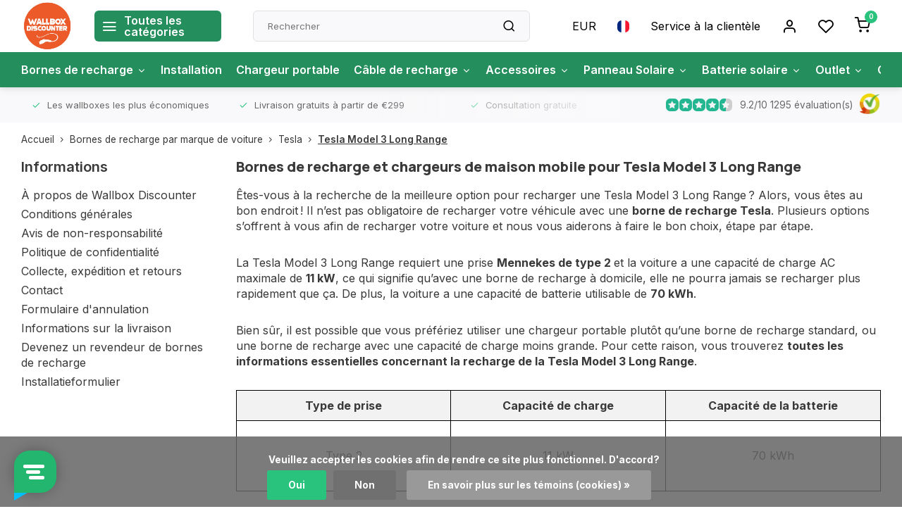

--- FILE ---
content_type: text/html;charset=utf-8
request_url: https://www.wallboxdiscounter.com/fr/bornes-de-recharge-par-marque-de-voiture/tesla/tesla-model-3-long-range/
body_size: 30542
content:
<!DOCTYPE html><html lang="fr"><head><meta charset="utf-8"/><!-- [START] 'blocks/head.rain' --><!--

  (c) 2008-2025 Lightspeed Netherlands B.V.
  http://www.lightspeedhq.com
  Generated: 24-12-2025 @ 04:43:59

--><link rel="canonical" href="https://www.wallboxdiscounter.com/fr/bornes-de-recharge-par-marque-de-voiture/tesla/tesla-model-3-long-range/"/><link rel="alternate" href="https://www.wallboxdiscounter.com/fr/index.rss" type="application/rss+xml" title="Nouveaux produits"/><link href="https://cdn.webshopapp.com/assets/cookielaw.css?2025-02-20" rel="stylesheet" type="text/css"/><meta name="robots" content="noodp,noydir"/><meta name="google-site-verification" content="&lt;meta name=&quot;facebook-domain-verification&quot; content=&quot;nozycxwkh4qpp4rc3epsvbu9veryar&quot; /&gt;"/><meta property="og:url" content="https://www.wallboxdiscounter.com/fr/bornes-de-recharge-par-marque-de-voiture/tesla/tesla-model-3-long-range/?source=facebook"/><meta property="og:site_name" content="Wallbox Discounter"/><meta property="og:title" content="Acheter la borne de recharge Tesla Model 3 Long Range ? Voir ici"/><meta property="og:description" content="Vérifiez toutes les informations relatives à la recharge et les bornes de recharge qui conviennent le mieux pour votre Tesla Model 3 Long Range ✓9.2/10"/><script>
(function(w,d,s,l,i){w[l]=w[l]||[];w[l].push({'gtm.start':
new Date().getTime(),event:'gtm.js'});var f=d.getElementsByTagName(s)[0],
j=d.createElement(s),dl=l!='dataLayer'?'&l='+l:'';j.async=true;j.src=
'https://www.googletagmanager.com/gtm.js?id='+i+dl;f.parentNode.insertBefore(j,f);
})(window,document,'script','dataLayer','GTM-TC8J7N29');
</script><script src="https://www.powr.io/powr.js?external-type=lightspeed"></script><script src="https://pricepercustomer.cmdcbv.app/public/js/pricePerCustomer-294692.js?v=5&a=pricepercustomerfree"></script><!--[if lt IE 9]><script src="https://cdn.webshopapp.com/assets/html5shiv.js?2025-02-20"></script><![endif]--><!-- [END] 'blocks/head.rain' --><meta http-equiv="X-UA-Compatible" content="IE=edge" /><title>Acheter la borne de recharge Tesla Model 3 Long Range ? Voir ici - Wallbox Discounter</title><meta name="description" content="Vérifiez toutes les informations relatives à la recharge et les bornes de recharge qui conviennent le mieux pour votre Tesla Model 3 Long Range ✓9.2/10"><meta name="keywords" content="Bornes, de, recharge, et, chargeurs, de, maison, mobile, pour, Tesla, Model, 3, Long, Range, pas chère, pour domicile, entreprise , borne de recharge, borne de recharge à domicile, wallbox, achat borne de recharge, borne de recharge tesla"><meta name="MobileOptimized" content="320"><meta name="HandheldFriendly" content="true"><meta name="viewport" content="width=device-width, initial-scale=1, initial-scale=1, minimum-scale=1, maximum-scale=1, user-scalable=no"><meta name="author" content="https://www.webdinge.nl/"><meta name="google-site-verification" content="hM9dhnuwNT7mxVvdqqWeQ_n0-78eSu9dvgizWFvo69c" /><link rel="preload" href="https://fonts.googleapis.com/css2?family=Manrope:wght@800&amp;family=Inter:wght@400;600;700;800;900&display=swap" as="style"><link rel="preconnect" href="//cdn.webshopapp.com/" crossorigin><link rel="preconnect" href="https://fonts.googleapis.com"><link rel="preconnect" href="https://fonts.gstatic.com" crossorigin><link rel="dns-prefetch" href="//cdn.webshopapp.com/"><link rel="dns-prefetch" href="https://fonts.googleapis.com"><link rel="dns-prefetch" href="https://fonts.gstatic.com" crossorigin><link rel="preload" as="style" href="https://cdn.webshopapp.com/shops/294692/themes/179924/assets/department-v3-functions.css?20251203142842"><link rel="preload" as="style" href="https://cdn.webshopapp.com/shops/294692/themes/179924/assets/theme-department-v3.css?20251203142842"><link rel="preload" as="script" href="https://cdn.webshopapp.com/shops/294692/themes/179924/assets/department-v3-functions.js?20251203142842"><link rel="preload" as="script" href="https://cdn.webshopapp.com/shops/294692/themes/179924/assets/theme-department-v3.js?20251203142842"><link rel="preload" href="https://cdn.webshopapp.com/shops/294692/themes/179924/v/2224314/assets/slide1-mobile-image.png?20240219120007" as="image" media="(max-width: 752.99px)"><link rel="preload" href="https://cdn.webshopapp.com/shops/294692/themes/179924/v/2228582/assets/slide1-tablet-image.png?20240226124010" as="image" media="(min-width: 753px) and (max-width: 991.99px)"><link rel="preload" href="https://cdn.webshopapp.com/shops/294692/themes/179924/v/2228581/assets/slide1-image.png?20240220160833" as="image" media="(min-width: 992px)"><link rel="shortcut icon" href="https://cdn.webshopapp.com/shops/294692/themes/179924/v/1378598/assets/favicon.ico?20220628112838" type="image/x-icon" /><link href='https://fonts.googleapis.com/css2?family=Manrope:wght@800&amp;family=Inter:wght@400;600;700;800;900&display=swap' rel='stylesheet'><link rel="stylesheet" href="https://cdn.webshopapp.com/shops/294692/themes/179924/assets/department-v3-functions.css?20251203142842" /><link rel="stylesheet" href="https://cdn.webshopapp.com/shops/294692/themes/179924/assets/theme-department-v3.css?20251203142842" /><script src="https://cdn.webshopapp.com/shops/294692/themes/179924/assets/jquery-3-5-1-min.js?20251203142842"></script><script>window.WEBP_ENABLED = 0</script><script>
 window.lazySizesConfig = window.lazySizesConfig || {};
 window.lazySizesConfig.lazyClass = 'lazy';
 window.lazySizesConfig.customMedia = {
    '--small': '(max-width: 752.99px)', //mob
    '--medium': '(min-width: 753px) and (max-width: 991.99px)', // tab
    '--large': '(min-width: 992px)'
 };
 document.addEventListener('lazybeforeunveil', function(e){
    var bg = e.target.getAttribute('data-bg');
    if(bg){
        e.target.style.backgroundImage = 'url(' + bg + ')';
    }
 });
</script><script type="application/ld+json">
[
  {
    "@context": "https://schema.org/",
    "@type": "Organization",
    "url": "https://www.wallboxdiscounter.com/fr/",
    "name": "Wallbox Discounter",
    "legalName": "Wallbox Discounter",
    "description": "Vérifiez toutes les informations relatives à la recharge et les bornes de recharge qui conviennent le mieux pour votre Tesla Model 3 Long Range ✓9.2/10",
    "logo": "https://cdn.webshopapp.com/shops/294692/themes/179924/v/2224277/assets/logo.png?20240216164043",
    "image": "https://cdn.webshopapp.com/shops/294692/themes/179924/v/2228581/assets/slide1-image.png?20240220160833",
    "contactPoint": {
      "@type": "ContactPoint",
      "contactType": "Customer service",
      "telephone": "003174-7002114"
    },
    "address": {
      "@type": "PostalAddress",
      "streetAddress": "Herinckhavestraat 5",
      "addressLocality": "Hengelo (O)",
      "postalCode": "7557 JJ",
      "addressCountry": "Nederland"
    }
    ,
    "aggregateRating": {
        "@type": "AggregateRating",
        "bestRating": "10",
        "worstRating": "1",
        "ratingValue": "9.2",
        "reviewCount": "1295",
        "url":"https://www.kiyoh.com/reviews/1062384/Wallbox%2BDiscounter?lang=nl"
    }
      }
  ,
  {
  "@context": "https://schema.org",
  "@type": "BreadcrumbList",
    "itemListElement": [{
      "@type": "ListItem",
      "position": 1,
      "name": "Accueil",
      "item": "https://www.wallboxdiscounter.com/fr/"
    },        {
      "@type": "ListItem",
      "position": 2,
      "name": "Bornes de recharge par marque de voiture",
      "item": "https://www.wallboxdiscounter.com/fr/bornes-de-recharge-par-marque-de-voiture/"
    },         {
      "@type": "ListItem",
      "position": 3,
      "name": "Tesla",
      "item": "https://www.wallboxdiscounter.com/fr/bornes-de-recharge-par-marque-de-voiture/tesla/"
    },         {
      "@type": "ListItem",
      "position": 4,
      "name": "Tesla Model 3 Long Range ",
      "item": "https://www.wallboxdiscounter.com/fr/bornes-de-recharge-par-marque-de-voiture/tesla/tesla-model-3-long-range/"
    }         ]
  }
              ]
</script></head><body><script>
  $(function(){
    console.log('us was found in list')
  });   
</script><div class="main-container three-lines"><header id="header"><div class="inner-head flex1"><div class="header flex flex-align-center flex-between container"><div class="logo flex flex-align-center  square "><a href="https://www.wallboxdiscounter.com/fr/" title="Wallbox Discounter" ><img src="https://cdn.webshopapp.com/shops/294692/themes/179924/v/2226398/assets/mobile-logo.png?20240220160407" alt="Wallbox Discounter"width="150" height="150"  class="visible-mobile visible-tablet" /><img src="https://cdn.webshopapp.com/shops/294692/themes/179924/v/2224277/assets/logo.png?20240216164043" alt="Wallbox Discounter" width="150" height="150" class="visible-desktop"/></a><a class="all-cats btn-hover open_side" data-mposition="left" data-menu="cat_menu"><i class="icon-menu"></i><span class="visible-desktop">Toutes les catégories</span></a></div><div class="search search-desk flex1 visible-desktop"><form action="https://www.wallboxdiscounter.com/fr/search/" method="get"><div class="clearable-input flex"><input type="text" name="q" class="search-query" autocomplete="off" placeholder="Rechercher" value="" x-webkit-speech/><span class="clear-search" data-clear-input><i class="icon-x"></i>Effacer</span><button type="submit" class="btn"><i class="icon-search"></i></button></div></form><div class="autocomplete dropdown-menu" role="menu"><div class="products grid grid-3 container"></div><div class="notfound">Aucun produit n’a été trouvé</div><div class="more container"><a class="btn btn1" href="#">Afficher tous les résultats<span> (0)</span></a></div></div></div><div class="tools-wrap flex flex-align-center"><div class="settings visible-desktop"><div class="select-dropdown flex flex-align-center flex-between"><span data-toggle="dropdown" class="flex flex-column btn-hover">EUR</span><div class="dropdown-menu" role="menu"><a href="https://www.wallboxdiscounter.com/fr/session/currency/eur/" rel="nofollow" title="eur"><span>EUR</span></a><a href="https://www.wallboxdiscounter.com/fr/session/currency/gbp/" rel="nofollow" title="gbp"><span>GBP</span></a><a href="https://www.wallboxdiscounter.com/fr/session/currency/usd/" rel="nofollow" title="usd"><span>USD</span></a><a href="https://www.wallboxdiscounter.com/fr/session/currency/aud/" rel="nofollow" title="aud"><span>AUD</span></a><a href="https://www.wallboxdiscounter.com/fr/session/currency/cad/" rel="nofollow" title="cad"><span>CAD</span></a><a href="https://www.wallboxdiscounter.com/fr/session/currency/chf/" rel="nofollow" title="chf"><span>CHF</span></a><a href="https://www.wallboxdiscounter.com/fr/session/currency/cny/" rel="nofollow" title="cny"><span>CNY</span></a><a href="https://www.wallboxdiscounter.com/fr/session/currency/hkd/" rel="nofollow" title="hkd"><span>HKD</span></a><a href="https://www.wallboxdiscounter.com/fr/session/currency/brl/" rel="nofollow" title="brl"><span>BRL</span></a><a href="https://www.wallboxdiscounter.com/fr/session/currency/hrk/" rel="nofollow" title="hrk"><span>HRK</span></a><a href="https://www.wallboxdiscounter.com/fr/session/currency/czk/" rel="nofollow" title="czk"><span>CZK</span></a><a href="https://www.wallboxdiscounter.com/fr/session/currency/dkk/" rel="nofollow" title="dkk"><span>DKK</span></a><a href="https://www.wallboxdiscounter.com/fr/session/currency/huf/" rel="nofollow" title="huf"><span>HUF</span></a><a href="https://www.wallboxdiscounter.com/fr/session/currency/isk/" rel="nofollow" title="isk"><span>ISK</span></a><a href="https://www.wallboxdiscounter.com/fr/session/currency/nok/" rel="nofollow" title="nok"><span>NOK</span></a><a href="https://www.wallboxdiscounter.com/fr/session/currency/pln/" rel="nofollow" title="pln"><span>PLN</span></a><a href="https://www.wallboxdiscounter.com/fr/session/currency/sit/" rel="nofollow" title="sit"><span>SIT</span></a><a href="https://www.wallboxdiscounter.com/fr/session/currency/sek/" rel="nofollow" title="sek"><span>SEK</span></a></div></div></div><div class="settings langs visible-desktop"><div class="select-dropdown flex flex-align-center flex-between"><span data-toggle="dropdown" class="flex flex-column btn-hover"><img src="https://cdn.webshopapp.com/shops/294692/themes/179924/assets/flag-fr.svg?20251203142842" alt="" width="17" height="17"/></span><div class="dropdown-menu" role="menu"><a href="https://www.wallboxdiscounter.com/nl/go/category/9812257" lang="nl" title="Nederlands"><img class="flag-icon" src="https://cdn.webshopapp.com/shops/294692/themes/179924/assets/flag-nl.svg?20251203142842" alt="Nederlands" width="17" height="17"/></a><a href="https://www.wallboxdiscounter.com/de/go/category/9812257" lang="de" title="Deutsch"><img class="flag-icon" src="https://cdn.webshopapp.com/shops/294692/themes/179924/assets/flag-de.svg?20251203142842" alt="Deutsch" width="17" height="17"/></a><a href="https://www.wallboxdiscounter.com/en/go/category/9812257" lang="en" title="English"><img class="flag-icon" src="https://cdn.webshopapp.com/shops/294692/themes/179924/assets/flag-en.svg?20251203142842" alt="English" width="17" height="17"/></a><a href="https://www.wallboxdiscounter.com/fr/go/category/9812257" lang="fr" title="Français"><img class="flag-icon" src="https://cdn.webshopapp.com/shops/294692/themes/179924/assets/flag-fr.svg?20251203142842" alt="Français" width="17" height="17"/></a></div></div></div><div class="tool service visible-desktop"><a class="flex flex-align-center btn-hover" href="https://www.wallboxdiscounter.com/fr/service/">Service à la clientèle</a></div><div class="tool myacc"><a class="flex flex-align-center btn-hover open_side" href="javascript:;" data-menu="acc_login" data-mposition="right"><i class="icon-user"></i></a></div><div class="tool wishlist"><a class="flex flex-align-center btn-hover open_side" href="javascript:;" data-menu="acc_login" data-mposition="right"><i class="icon-heart"></i></a></div><div class="tool mini-cart"><a href="javascript:;" class="flex flex-column flex-align-center btn-hover open_side" data-menu="cart" data-mposition="right"><span class="i-wrap"><span class="ccnt">0</span><i class="icon-shopping-cart"></i></span></a></div></div></div><nav id="menu" class="nav list-inline menu_style2 visible-desktop"><div class="container"><ul class="menu list-inline is_no-side"><li class="item  sub use_mega"><a href="https://www.wallboxdiscounter.com/fr/bornes-de-recharge/" title="Bornes de recharge">Bornes de recharge<i class="hidden-tab-ls icon-chevron-down"></i></a><div class="dropdown-menu mega-menu custom_mm_laadpaal"><div class="container flex flex-wrap"><div class="col flex flex-column mi1"><span class="title">Bornes de recharge pour</span><ul><li data-catId="9804683"><a class="subtitle" href="https://www.wallboxdiscounter.com/fr/bornes-de-recharge/bornes-de-recharge-domicile/" title="Bornes de recharge domicile">Bornes de recharge domicile</a></li><li data-catId="12090293"><a class="subtitle" href="https://www.wallboxdiscounter.com/fr/bornes-de-recharge/bornes-de-recharge-entreprise/" title="Bornes de recharge entreprise">Bornes de recharge entreprise</a></li></ul></div><div class="col flex flex-column mi2"><span class="title">Bornes de recharge en kW</span><ul><li data-catId="12114668"><a class="subtitle" href="https://www.wallboxdiscounter.com/fr/bornes-de-recharge/wallbox-7-kw/" title="Wallbox 7 kW">Wallbox 7 kW</a></li><li data-catId="12090297"><a class="subtitle" href="https://www.wallboxdiscounter.com/fr/bornes-de-recharge/wallbox-11kw/" title="Wallbox 11kw">Wallbox 11kw</a></li><li data-catId="12090322"><a class="subtitle" href="https://www.wallboxdiscounter.com/fr/bornes-de-recharge/wallbox-22kw/" title="Wallbox 22kw">Wallbox 22kw</a></li></ul></div><div class="col flex flex-column mi3"><span class="title">Bornes de recharge dédiées</span><ul><li data-catId="12090471"><a class="subtitle" href="https://www.wallboxdiscounter.com/fr/bornes-de-recharge/borne-de-recharge-solaire/" title="Borne de recharge solaire">Borne de recharge solaire</a></li><li data-catId="12090823"><a class="subtitle" href="https://www.wallboxdiscounter.com/fr/bornes-de-recharge/borne-de-recharge-intelligente/" title="Borne de recharge intelligente">Borne de recharge intelligente</a></li><li data-catId="12370503"><a class="subtitle" href="https://www.wallboxdiscounter.com/fr/bornes-de-recharge/bornes-de-recharge-bidirectionelle/" title="Bornes de recharge bidirectionelle">Bornes de recharge bidirectionelle</a></li><li data-catId="11990730"><a class="subtitle" href="https://www.wallboxdiscounter.com/fr/bornes-de-recharge/wallbox-mobile/" title="Wallbox mobile">Wallbox mobile</a></li><li data-catId="12451456"><a class="subtitle" href="https://www.wallboxdiscounter.com/fr/bornes-de-recharge/borne-de-recharge-intelligente-12451456/" title="Borne de recharge intelligente">Borne de recharge intelligente</a></li><li data-catId="12366465"><a class="subtitle" href="https://www.wallboxdiscounter.com/fr/bornes-de-recharge/station-de-charge-cc/" title="Station de charge CC">Station de charge CC</a></li></ul></div><div class="col flex flex-column mi4"><span class="title">Marques de chargeurs</span><ul><li data-catId="12366002"><a class="subtitle" href="https://www.wallboxdiscounter.com/fr/bornes-de-recharge/alfen/" title="Alfen">Alfen</a></li><li data-catId="12366020"><a class="subtitle" href="https://www.wallboxdiscounter.com/fr/bornes-de-recharge/besen/" title="Besen">Besen</a></li><li data-catId="12366030"><a class="subtitle" href="https://www.wallboxdiscounter.com/fr/bornes-de-recharge/easee/" title="Easee">Easee</a></li><li data-catId="12366031"><a class="subtitle" href="https://www.wallboxdiscounter.com/fr/bornes-de-recharge/evbox/" title="EVBox">EVBox</a></li><li data-catId="12366075"><a class="subtitle" href="https://www.wallboxdiscounter.com/fr/bornes-de-recharge/ratio/" title="Ratio">Ratio</a></li><li data-catId="12366086"><a class="subtitle" href="https://www.wallboxdiscounter.com/fr/bornes-de-recharge/smappee/" title="Smappee">Smappee</a></li><li data-catId="12366092"><a class="subtitle" href="https://www.wallboxdiscounter.com/fr/bornes-de-recharge/wallbox/" title="Wallbox ">Wallbox </a></li><li data-catId="12366095"><a class="subtitle" href="https://www.wallboxdiscounter.com/fr/bornes-de-recharge/zaptec/" title="Zaptec ">Zaptec </a></li><li data-catId="11703144"><a class="subtitle" href="https://www.wallboxdiscounter.com/fr/bornes-de-recharge/zappi/" title="Zappi">Zappi</a></li></ul></div><div class="col flex flex-column mi5"><span class="title">Services de bornes de recharge</span><ul><li data-catId="12401976"><a class="subtitle" href="https://www.wallboxdiscounter.com/fr/bornes-de-recharge/declaration-dentreprise/" title="Déclaration d&#039;entreprise">Déclaration d&#039;entreprise</a></li><li data-catId="12401953"><a class="subtitle last" href="https://www.wallboxdiscounter.com/fr/bornes-de-recharge/carte-recharge-electrique/" title="Carte recharge electrique">Carte recharge electrique</a></li></ul></div><div class="col flex flex-column mi6"><span class="title"></span><ul></ul></div></div></div></li><li class="item  use_mega"><a href="https://www.wallboxdiscounter.com/fr/installation/" title="Installation">Installation</a></li><li class="item  use_mega"><a href="https://www.wallboxdiscounter.com/fr/chargeur-portable/" title="Chargeur portable">Chargeur portable</a></li><li class="item  sub use_mega"><a href="https://www.wallboxdiscounter.com/fr/cable-de-recharge/" title="Câble de recharge">Câble de recharge<i class="hidden-tab-ls icon-chevron-down"></i></a><div class="dropdown-menu mega-menu "><div class="container flex flex-wrap"><div class="col "><a class="title" href="https://www.wallboxdiscounter.com/fr/cable-de-recharge/type-1/" title="Type 1">Type 1</a></div><div class="col "><a class="title" href="https://www.wallboxdiscounter.com/fr/cable-de-recharge/type-2/" title="Type 2">Type 2</a></div><div class="col "><a class="title" href="https://www.wallboxdiscounter.com/fr/cable-de-recharge/mennekes/" title="Mennekes">Mennekes</a></div><div class="col "><a class="title" href="https://www.wallboxdiscounter.com/fr/cable-de-recharge/type-1-pour-type-2/" title="Type 1 pour type 2">Type 1 pour type 2</a></div><div class="col "><a class="title" href="https://www.wallboxdiscounter.com/fr/cable-de-recharge/ouvert/" title="Ouvert">Ouvert</a></div><div class="col "><a class="title" href="https://www.wallboxdiscounter.com/fr/cable-de-recharge/cable-cc/" title="Câble cc">Câble cc</a></div></div></div></li><li class="item  sub use_mega"><a href="https://www.wallboxdiscounter.com/fr/accessoires/" title="Accessoires">Accessoires<i class="hidden-tab-ls icon-chevron-down"></i></a><div class="dropdown-menu mega-menu "><div class="container flex flex-wrap"><div class="col "><a class="title" href="https://www.wallboxdiscounter.com/fr/accessoires/poteaux-de-montage/" title=" Poteaux de montage "> Poteaux de montage </a></div><div class="col "><a class="title" href="https://www.wallboxdiscounter.com/fr/accessoires/supports-de-prise/" title="Supports de prise">Supports de prise</a></div><div class="col "><a class="title" href="https://www.wallboxdiscounter.com/fr/accessoires/accessoires-myenergi/" title=" Accessoires myenergi"> Accessoires myenergi</a></div><div class="col "><a class="title" href="https://www.wallboxdiscounter.com/fr/accessoires/compteurs-kwh/" title="Compteurs kWh">Compteurs kWh</a></div><div class="col "><a class="title" href="https://www.wallboxdiscounter.com/fr/accessoires/disjoncteurs-de-fuite-a-la-terre/" title="Disjoncteurs de fuite à la terre">Disjoncteurs de fuite à la terre</a></div><div class="col "><a class="title" href="https://www.wallboxdiscounter.com/fr/accessoires/cables-electriques/" title="Câbles électriques">Câbles électriques</a></div><div class="col "><a class="title" href="https://www.wallboxdiscounter.com/fr/accessoires/cable-de-donnees/" title="Câble de données">Câble de données</a></div><div class="col "><a class="title" href="https://www.wallboxdiscounter.com/fr/accessoires/mini-armoire-de-distribution/" title="mini armoire de distribution">mini armoire de distribution</a></div><div class="col "><a class="title" href="https://www.wallboxdiscounter.com/fr/accessoires/ventilateur-de-radiateur/" title="Ventilateur de radiateur">Ventilateur de radiateur</a></div><div class="col "><a class="title" href="https://www.wallboxdiscounter.com/fr/accessoires/equilibrage-de-la-charge/" title="Équilibrage de la charge">Équilibrage de la charge</a></div><div class="col "><a class="title" href="https://www.wallboxdiscounter.com/fr/accessoires/v2l/" title="V2L">V2L</a></div></div></div></li><li class="item  sub use_mega"><a href="https://www.wallboxdiscounter.com/fr/panneau-solaire/" title="Panneau Solaire">Panneau Solaire<i class="hidden-tab-ls icon-chevron-down"></i></a><div class="dropdown-menu mega-menu "><div class="container flex flex-wrap"><div class="col "><a class="title" href="https://www.wallboxdiscounter.com/fr/panneau-solaire/jeux-de-panneaux-solaires/" title="Jeux de panneaux solaires">Jeux de panneaux solaires</a></div><div class="col "><a class="title" href="https://www.wallboxdiscounter.com/fr/panneau-solaire/micro-onduleur/" title="Micro onduleur">Micro onduleur</a></div><div class="col "><a class="title" href="https://www.wallboxdiscounter.com/fr/panneau-solaire/cable-panneau-solaire/" title="Cable panneau solaire">Cable panneau solaire</a></div><div class="col "><a class="title" href="https://www.wallboxdiscounter.com/fr/panneau-solaire/compteur-denergie/" title="Compteur d&#039;énergie">Compteur d&#039;énergie</a></div><div class="col flex flex-column"><a class="title" href="https://www.wallboxdiscounter.com/fr/panneau-solaire/montage/" title="Montage">Montage</a><ul><li><a class="subtitle" href="https://www.wallboxdiscounter.com/fr/panneau-solaire/montage/toit-plat/" title="Toit plat">Toit plat</a></li><li><a class="subtitle" href="https://www.wallboxdiscounter.com/fr/panneau-solaire/montage/toit-en-pente/" title="Toit en pente">Toit en pente</a></li><li><a class="subtitle" href="https://www.wallboxdiscounter.com/fr/panneau-solaire/montage/balcon/" title="Balcon">Balcon</a></li><li><a class="subtitle" href="https://www.wallboxdiscounter.com/fr/panneau-solaire/montage/toles-ondulees/" title="Tôles ondulées">Tôles ondulées</a></li><li><a class="subtitle last" href="https://www.wallboxdiscounter.com/fr/panneau-solaire/montage/tuiles/" title="Tuiles">Tuiles</a></li></ul></div></div></div></li><li class="item  sub use_mega"><a href="https://www.wallboxdiscounter.com/fr/batterie-solaire/" title="Batterie solaire">Batterie solaire<i class="hidden-tab-ls icon-chevron-down"></i></a><div class="dropdown-menu mega-menu "><div class="container flex flex-wrap"><div class="col "><a class="title" href="https://www.wallboxdiscounter.com/fr/batterie-solaire/batterie-solaire-intelligente/" title="Batterie solaire intelligente">Batterie solaire intelligente</a></div><div class="col "><a class="title" href="https://www.wallboxdiscounter.com/fr/batterie-solaire/batterie-solaire-pas-cher/" title="Batterie solaire pas cher">Batterie solaire pas cher</a></div><div class="col "><a class="title" href="https://www.wallboxdiscounter.com/fr/batterie-solaire/batterie-pour-panneau-solaires/" title="Batterie pour panneau solaires">Batterie pour panneau solaires</a></div><div class="col "><a class="title" href="https://www.wallboxdiscounter.com/fr/batterie-solaire/batterie-solaire-plug-and-play/" title="Batterie solaire plug and play">Batterie solaire plug and play</a></div><div class="col "><a class="title" href="https://www.wallboxdiscounter.com/fr/batterie-solaire/petite-batterie-solaire/" title="Petite batterie solaire">Petite batterie solaire</a></div><div class="col "><a class="title" href="https://www.wallboxdiscounter.com/fr/batterie-solaire/batterie-solaire-modulaire/" title="Batterie solaire modulaire">Batterie solaire modulaire</a></div><div class="col "><a class="title" href="https://www.wallboxdiscounter.com/fr/batterie-solaire/batterie-solaire-avec-sauvegarde/" title="Batterie solaire avec sauvegarde">Batterie solaire avec sauvegarde</a></div><div class="col "><a class="title" href="https://www.wallboxdiscounter.com/fr/batterie-solaire/batterie-solaire-avec-onduleur-integre/" title="Batterie solaire avec onduleur intégré">Batterie solaire avec onduleur intégré</a></div><div class="col "><a class="title" href="https://www.wallboxdiscounter.com/fr/batterie-solaire/batterie-solaire-avec-ia/" title="Batterie solaire avec IA">Batterie solaire avec IA</a></div><div class="col "><a class="title" href="https://www.wallboxdiscounter.com/fr/batterie-solaire/batterie-solaire-10-kwh/" title="Batterie solaire 10 kWh">Batterie solaire 10 kWh</a></div><div class="col "><a class="title" href="https://www.wallboxdiscounter.com/fr/batterie-solaire/batterie-solaire-5-kwh/" title="Batterie solaire 5 kWh">Batterie solaire 5 kWh</a></div><div class="col "><a class="title" href="https://www.wallboxdiscounter.com/fr/batterie-solaire/anker-batterie-solaire/" title="Anker batterie solaire">Anker batterie solaire</a></div><div class="col "><a class="title" href="https://www.wallboxdiscounter.com/fr/batterie-solaire/hoymiles-batterie-solaire/" title="Hoymiles batterie solaire">Hoymiles batterie solaire</a></div><div class="col "><a class="title" href="https://www.wallboxdiscounter.com/fr/batterie-solaire/growatt-batterie-solaire/" title="Growatt batterie solaire">Growatt batterie solaire</a></div><div class="col "><a class="title" href="https://www.wallboxdiscounter.com/fr/batterie-solaire/tesla-powerwall/" title="Tesla Powerwall">Tesla Powerwall</a></div><div class="col flex flex-column"><a class="title" href="https://www.wallboxdiscounter.com/fr/batterie-solaire/zendure-batterie-solaire/" title="Zendure batterie solaire">Zendure batterie solaire</a><ul><li><a class="subtitle last" href="https://www.wallboxdiscounter.com/fr/batterie-solaire/zendure-batterie-solaire/solarflow/" title="Solarflow">Solarflow</a></li></ul></div></div></div></li><li class="item  sub use_mega"><a href="https://www.wallboxdiscounter.com/fr/outlet/" title="Outlet">Outlet<i class="hidden-tab-ls icon-chevron-down"></i></a><div class="dropdown-menu mega-menu "><div class="container flex flex-wrap"><div class="col "><a class="title" href="https://www.wallboxdiscounter.com/fr/outlet/bornes-de-recharge/" title="Bornes de recharge">Bornes de recharge</a></div><div class="col "><a class="title" href="https://www.wallboxdiscounter.com/fr/outlet/cable-de-recharge/" title="Câble de recharge">Câble de recharge</a></div><div class="col "><a class="title" href="https://www.wallboxdiscounter.com/fr/outlet/accessoires/" title="Accessoires">Accessoires</a></div><div class="col "><a class="title" href="https://www.wallboxdiscounter.com/fr/outlet/batterie-solaire/" title="Batterie solaire">Batterie solaire</a></div><div class="col "><a class="title" href="https://www.wallboxdiscounter.com/fr/outlet/panneau-solaire-avec-prise/" title="Panneau solaire avec prise">Panneau solaire avec prise</a></div><div class="col "><a class="title" href="https://www.wallboxdiscounter.com/fr/outlet/offres-combinees/" title="Offres combinées">Offres combinées</a></div></div></div></li><li class="item  sub use_mega"><a href="https://www.wallboxdiscounter.com/fr/conseils/" title="Conseils">Conseils<i class="hidden-tab-ls icon-chevron-down"></i></a><div class="dropdown-menu mega-menu "><div class="container flex flex-wrap"><div class="col "><a class="title" href="https://www.wallboxdiscounter.com/fr/conseils/borne-de-recharge-triphasee-11-kw/" title="Borne de recharge triphasée 11 kW">Borne de recharge triphasée 11 kW</a></div><div class="col "><a class="title" href="https://www.wallboxdiscounter.com/fr/conseils/la-meilleure-borne-de-recharge-pour-votre-maison/" title="La meilleure borne de recharge pour votre maison">La meilleure borne de recharge pour votre maison</a></div><div class="col "><a class="title" href="https://www.wallboxdiscounter.com/fr/conseils/borne-de-recharge-intelligente/" title="Borne de recharge intelligente">Borne de recharge intelligente</a></div><div class="col "><a class="title" href="https://www.wallboxdiscounter.com/fr/conseils/declarer-les-frais-dune-voiture-electrique/" title="Déclarer les frais d&#039;une voiture électrique">Déclarer les frais d&#039;une voiture électrique</a></div><div class="col "><a class="title" href="https://www.wallboxdiscounter.com/fr/conseils/quel-est-le-cout-une-borne-de-recharge/" title="Quel est le coût une borne de recharge">Quel est le coût une borne de recharge</a></div><div class="col "><a class="title" href="https://www.wallboxdiscounter.com/fr/conseils/borne-de-recharge-25-amperes/" title="Borne de recharge 25 ampères">Borne de recharge 25 ampères</a></div><div class="col "><a class="title" href="https://www.wallboxdiscounter.com/fr/conseils/wallbox-dequilibrage-de-charge/" title="Wallbox d&#039;équilibrage de charge">Wallbox d&#039;équilibrage de charge</a></div><div class="col "><a class="title" href="https://www.wallboxdiscounter.com/fr/conseils/acheter-une-borne-de-recharge-pas-chere/" title="Acheter une borne de recharge pas chère">Acheter une borne de recharge pas chère</a></div><div class="col "><a class="title" href="https://www.wallboxdiscounter.com/fr/conseils/subvention-pour-les-bornes-de-recharge-et-les-vehi/" title="Subvention pour les bornes de recharge et les véhicules électriques en Belgique">Subvention pour les bornes de recharge et les véhicules électriques en Belgique</a></div><div class="col "><a class="title" href="https://www.wallboxdiscounter.com/fr/conseils/borne-de-recharge-pour-coproprietes/" title="Borne de recharge pour copropriétés">Borne de recharge pour copropriétés</a></div><div class="col "><a class="title" href="https://www.wallboxdiscounter.com/fr/conseils/chargement-avec-contrat-denergie-dynamique/" title="Chargement avec contrat d&#039;énergie dynamique">Chargement avec contrat d&#039;énergie dynamique</a></div><div class="col "><a class="title" href="https://www.wallboxdiscounter.com/fr/conseils/avantages-et-inconvenients-des-panneaux-solaires/" title=" Avantages et inconvénients des panneaux solaires rechargeables"> Avantages et inconvénients des panneaux solaires rechargeables</a></div></div></div></li></ul></div></nav></div><div class="search visible-mobile visible-tablet search-mob"><form action="https://www.wallboxdiscounter.com/fr/search/" method="get"><div class="clearable-input flex"><input type="text" name="q" class="search-query" autocomplete="off" placeholder="Rechercher" value="" x-webkit-speech/><span class="clear-search" data-clear-input><i class="icon-x"></i>Effacer</span><span class="btn"><i class="icon-search"></i></span></div></form><a class="flex flex-align-center btn-hover" href="https://www.wallboxdiscounter.com/fr/service/"><img src="https://cdn.webshopapp.com/shops/294692/themes/179924/assets/icon-info.svg?20251203142842" width="24" height="24"/></a><a href="javascript:;" title="Comparer les produits" class="open_side compare-trigger  hidden-desktop" data-menu="compare" data-mposition="right"><i class="icon-sliders icon_w_text"></i><span class="comp-cnt">0</span></a></div></header><div id="top"><div class="top container flex flex-align-center flex-between"><div class="usp-car usp-car-head swiper"><div class="swiper-wrapper"><div class="usp swiper-slide" data-swiper-autoplay="5000"><i class=" icon-check icon_w_text"></i><span class="usp-text">
               Les wallboxes les plus économiques d'Europe
               <span class="usp-subtext"></span></span></div><div class="usp swiper-slide" data-swiper-autoplay="5000"><i class=" icon-check icon_w_text"></i><span class="usp-text">
               Livraison  gratuits à partir de €299
               <span class="usp-subtext"></span></span></div><div class="usp swiper-slide" data-swiper-autoplay="5000"><i class=" icon-check icon_w_text"></i><span class="usp-text">
               Consultation gratuite
               <span class="usp-subtext"></span></span></div><div class="usp swiper-slide" data-swiper-autoplay="5000"><i class=" icon-check icon_w_text"></i><span class="usp-text">
               Commandé avant 15 h = expédié aujourd'hui
               <span class="usp-subtext"></span></span></div></div></div><div class="visible-desktop visible-tablet score-wrap-shadow"><div class="swipe__overlay swipe-module__overlay--end"></div><div class="shop-score review flex "><div class="item-rating flex"><span class="star icon-star-full211 on"></span><span class="star icon-star-full211 on"></span><span class="star icon-star-full211 on"></span><span class="star icon-star-full211 on"></span><span class="star icon-star-full211 semi"></span></div><span class="text"><span>9.2/10 1295  évaluation(s)</span><a class="visible-desktop" href="https://www.kiyoh.com/reviews/1062384/Wallbox%2BDiscounter?lang=nl"><picture><img src="https://cdn.webshopapp.com/assets/blank.gif?2025-02-20" data-src="https://cdn.webshopapp.com/shops/294692/themes/179924/assets/tm-kiyoh.svg?20251203142842" alt="tm-kiyoh" width="30" height="30" class="lazy"/></picture></a></span><a class="abs-link" target="_blank" href="https://www.kiyoh.com/reviews/1062384/Wallbox%2BDiscounter?lang=nl"></a></div></div></div></div><div class="page-container textpage"><div class="container"><div class="breadcrumb-container flex flex-align-center flex-wrap"><a class="go-back hidden-desktop" href="javascript: history.go(-1)"><i class="icon-chevron-left icon_w_text"></i>Retour</a><a class="visible-desktop " href="https://www.wallboxdiscounter.com/fr/" title="Accueil">Accueil<i class="icon-chevron-right"></i></a><a href="https://www.wallboxdiscounter.com/fr/bornes-de-recharge-par-marque-de-voiture/" class="visible-desktop ">Bornes de recharge par marque de voiture<i class="icon-chevron-right"></i></a><a href="https://www.wallboxdiscounter.com/fr/bornes-de-recharge-par-marque-de-voiture/tesla/" class="visible-desktop ">Tesla<i class="icon-chevron-right"></i></a><a href="https://www.wallboxdiscounter.com/fr/bornes-de-recharge-par-marque-de-voiture/tesla/tesla-model-3-long-range/" class="visible-desktop active">Tesla Model 3 Long Range </a></div></div><div class="container flex flex-wrap"><aside class="mobile-menu-side"><div class="widget textpage"><div class="title">Informations</div><ul class="links"><li><a href="https://www.wallboxdiscounter.com/fr/service/about/" title="À propos de Wallbox Discounter ">À propos de Wallbox Discounter </a></li><li><a href="https://www.wallboxdiscounter.com/fr/service/general-terms-conditions/" title="Conditions générales ">Conditions générales </a></li><li><a href="https://www.wallboxdiscounter.com/fr/service/disclaimer/" title="Avis de non-responsabilité">Avis de non-responsabilité</a></li><li><a href="https://www.wallboxdiscounter.com/fr/service/privacy-policy/" title="Politique de confidentialité">Politique de confidentialité</a></li><li><a href="https://www.wallboxdiscounter.com/fr/service/shipping-returns/" title="Collecte, expédition et retours">Collecte, expédition et retours</a></li><li><a href="https://www.wallboxdiscounter.com/fr/service/" title="Contact">Contact</a></li><li><a href="https://www.wallboxdiscounter.com/fr/service/withdrawal-form/" title="Formulaire d&#039;annulation">Formulaire d&#039;annulation</a></li><li><a href="https://www.wallboxdiscounter.com/fr/service/shipping-information/" title="Informations sur la livraison">Informations sur la livraison</a></li><li><a href="https://www.wallboxdiscounter.com/fr/service/laadpaal-groothandel/" title="Devenez un revendeur de bornes de recharge">Devenez un revendeur de bornes de recharge</a></li><li><a href="https://www.wallboxdiscounter.com/fr/service/installatieformulier/" title="Installatieformulier">Installatieformulier</a></li></ul></div></aside><div class="main-content with-sidebar"><div class="header"><h1 class="title">Bornes de recharge et chargeurs de maison mobile pour Tesla Model 3 Long Range</h1></div><div class="anyipsum"><p>Êtes-vous à la recherche de la meilleure option pour recharger une Tesla Model 3 Long Range ? Alors, vous êtes au bon endroit ! Il n’est pas obligatoire de recharger votre véhicule avec une <strong>borne de recharge Tesla</strong>. Plusieurs options s’offrent à vous afin de recharger votre voiture et nous vous aiderons à faire le bon choix, étape par étape.</p><p>La Tesla Model 3 Long Range requiert une prise <strong>Mennekes de type 2</strong><strong> </strong>et la voiture a une capacité de charge AC maximale de <strong>11 kW</strong>, ce qui signifie qu’avec une borne de recharge à domicile, elle ne pourra jamais se recharger plus rapidement que ça. De plus, la voiture a une capacité de batterie utilisable de <strong>70 kWh</strong>.</p><p>Bien sûr, il est possible que vous préfériez utiliser une chargeur portable plutôt qu’une borne de recharge standard, ou une borne de recharge avec une capacité de charge moins grande. Pour cette raison, vous trouverez <strong>toutes les informations essentielles concernant la recharge de la Tesla Model 3 Long Range</strong>.<strong><br /></strong></p><table style="border-collapse: collapse; width: 100%; height: 144px;"><thead><tr style="border: 1px solid black;"><th style="border: 1px solid black; padding: 10px; text-align: center; background-color: #f2f2f2; height: 18px;">Type de prise</th><th style="border: 1px solid black; padding: 10px; text-align: center; background-color: #f2f2f2; height: 18px;">Capacité de charge</th><th style="border: 1px solid black; padding: 10px; text-align: center; background-color: #f2f2f2; height: 18px;">Capacité de la batterie</th></tr></thead><tbody><tr style="border: 1px solid black;"><td style="border: 1px solid black; padding: 10px; text-align: center; height: 9px; width: 33.3%;">Type 2</td><td style="border: 1px solid black; padding: 10px; text-align: center; height: 9px; width: 33.3%;">11 kW</td><td style="border: 1px solid black; padding: 10px; text-align: center; height: 9px; width: 33.3%;">70 kWh</td></tr></tbody></table><div class="custom_cat_btns flex flex-align-center"><a class="btn btn1 flex1" title="Bornes de recharge" href=" https://www.wallboxdiscounter.com/fr/bornes-de-recharge/wallbox-11kw/">Bornes de recharge</a><a class="btn btn1 flex1" title="Câbles de charge" href="https://www.wallboxdiscounter.com/fr/cable-de-recharge/">Câbles de charge</a><a class="btn btn1 flex1" title="Chargeurs portable" href="https://www.wallboxdiscounter.com/fr/chargeur-portable/">Chargeurs portable</a></div><div class="custom_cat_btns flex flex-align-center"> </div><table style="border-collapse: collapse; width: 100%; height: 144px;"><thead><tr style="border: 1px solid black;"><th style="border: 1px solid black; padding: 10px; text-align: center; background-color: #f2f2f2; width: 42.1372%; height: 18px;">Point de recharge</th><th style="border: 1px solid black; padding: 10px; text-align: center; background-color: #f2f2f2; width: 23.0115%; height: 18px;">Max.</th><th style="border: 1px solid black; padding: 10px; text-align: center; background-color: #f2f2f2; width: 19.3685%; height: 18px;">Puissance</th><th style="border: 1px solid black; padding: 10px; text-align: center; background-color: #f2f2f2; width: 15.422%; height: 18px;">Temps</th></tr></thead><tbody><tr style="border: 1px solid black;"><td style="border: 1px solid black; padding: 10px; width: 42.1372%; height: 18px;">Chargeur portable (2.3 kW)</td><td style="border: 1px solid black; padding: 10px; width: 23.0115%; height: 18px;">230V /1x10A</td><td style="border: 1px solid black; padding: 10px; width: 19.3685%; height: 18px;">2.3 kW</td><td style="border: 1px solid black; padding: 10px; width: 15.422%; height: 18px;">36h</td></tr><tr style="border: 1px solid black;"><td style="border: 1px solid black; padding: 10px; width: 42.1372%; height: 18px;">Monophasé 16A (3.7 kW)</td><td style="border: 1px solid black; padding: 10px; width: 23.0115%; height: 18px;">230V /1x16A</td><td style="border: 1px solid black; padding: 10px; width: 19.3685%; height: 18px;">3.7 kW</td><td style="border: 1px solid black; padding: 10px; width: 15.422%; height: 18px;">22h15m</td></tr><tr style="border: 1px solid black;"><td style="border: 1px solid black; padding: 10px; width: 42.1372%; height: 18px;">Monophasé 25A (5.8 kW)</td><td style="border: 1px solid black; padding: 10px; width: 23.0115%; height: 18px;">230V /1x25A</td><td style="border: 1px solid black; padding: 10px; width: 19.3685%; height: 18px;">5.8 kW</td><td style="border: 1px solid black; padding: 10px; width: 15.422%; height: 18px;">14h15m</td></tr><tr style="border: 1px solid black;"><td style="border: 1px solid black; padding: 10px; width: 42.1372%; height: 18px;">Monophasé 32A (7.4 kW)</td><td style="border: 1px solid black; padding: 10px; width: 23.0115%; height: 18px;">230V /<span class="mobile-break">1x32A</span></td><td style="border: 1px solid black; padding: 10px; width: 19.3685%; height: 18px;">7.4 kW</td><td style="border: 1px solid black; padding: 10px; width: 15.422%; height: 18px;">11h15m</td></tr><tr style="border: 1px solid black;"><td style="border: 1px solid black; padding: 10px; width: 42.1372%; height: 18px;">Triphasé 16A (11 kW)</td><td style="border: 1px solid black; padding: 10px; width: 23.0115%; height: 18px;">400V /3<span class="mobile-break">x16A</span></td><td style="border: 1px solid black; padding: 10px; width: 19.3685%; height: 18px;">11 kW</td><td style="border: 1px solid black; padding: 10px; width: 15.422%; height: 18px;">7h30m</td></tr><tr style="border: 1px solid black;"><td style="border: 1px solid black; padding: 10px; width: 42.1372%; height: 18px;">Triphasé 25A (17 kW)</td><td style="border: 1px solid black; padding: 10px; width: 23.0115%; height: 18px;">400V /3<span class="mobile-break">x16A</span></td><td style="border: 1px solid black; padding: 10px; width: 19.3685%; height: 18px;">11 kW *</td><td style="border: 1px solid black; padding: 10px; width: 15.422%; height: 18px;">7h30m</td></tr><tr style="border: 1px solid black;"><td style="border: 1px solid black; padding: 10px; width: 42.1372%; height: 18px;">Triphasé 32A (22 kW)</td><td style="border: 1px solid black; padding: 10px; width: 23.0115%; height: 18px;">400V /3<span class="mobile-break">x16A</span></td><td style="border: 1px solid black; padding: 10px; width: 19.3685%; height: 18px;">11 kW * </td><td style="border: 1px solid black; padding: 10px; width: 15.422%; height: 18px;">7h30m</td></tr></tbody></table><p>* = Vitesse de recharge limitée par le véhicule</p><h2><strong>Câble de charge EV pour Tesla Model 3 Long Range</strong></h2><p>La Tesla Model 3 Long Range dispose d’une connexion mennekes, et requiert donc un câble de chargement EV type 2. La voiture a une capacité de charge triphasée de 11 kW. Par conséquent, vous ne pouvez utiliser qu’un <strong>câble de charge EV triphasé de 11 ou</strong><strong> 22 kW</strong> si vous rechargez pour 11 kW.</p><div class="custom_cat_btns flex flex-align-center"><a class="btn btn1 flex1" title="Câbles de recharge" href="https://www.wallboxdiscounter.com/fr/cable-de-recharge/">Voir tous les câbles de recharge pour l’Tesla Model 3 Long Range ici</a></div><div class="custom_cat_btns flex flex-align-center"> </div><h2><strong>Borne de recharge pour Tesla Model 3 Long Range</strong></h2><p>La voiture électrique Tesla Model 3 Long Range a une puissance de charge maximale de 11 kW et une capacité de batterie utilisable de 82.7 kWh. Ceci signifie qu’il est recommandé de la recharger en utilisant une borne de recharge. À cette fin, il est important de prendre en compte certaines informations. Une borne de recharge avec une capacité de charge plus grande ne chargera pas plus que la capacité de charge maximale de votre voiture, mais cela n’est tout de même pas une mauvaise idée. Une borne de recharge avec une puissance plus faible peut également être utilisée, par exemple lorsque la boîte à fusibles n'est pas adaptée à une charge lourde. La borne de recharge ne pourra jamais effectuer une recharge plus grande que celle pour laquelle elle a été conçue. Les bornes de recharge disposent de 4 capacités de charge, à condition que vous ne puissiez pas les ajuster par vous-même:</p><p>Borne de recharge 3.7 kW (Monophasé de 16A): chargera un maximum de 3.7 kW pour cette voiture.<br />Borne de recharge 7.4 kW (Monophasé de 32A): chargera un maximum de 3.7 kW pour cette voiture.<br />Borne de recharge 11 kW (Triphasé de 16A): chargera un maximum de 11 kW pour cette voiture.<br />Borne de recharge 22 kW (Triphasé de 32A): chargera un maximum de 11 kW pour cette voiture.</p><p><strong>Raccordement de boîte à fusibles pour borne de recharge</strong><br />Le choix de la meilleure borne de recharge pour votre <strong>Tesla Model 3 Long Range</strong> dépend non seulement des capacités de la voiture, mais également, en grande partie, de la connexion de la boîte à fusibles. Plus spécialement, cela dépend de si vous disposez d’une connexion monophasée ou triphasée à la maison ou au travail. La Tesla Model 3 Long Range peut être rechargée via connexion <strong>triphasée</strong> et peut donc charger la <u>capacité de charge maximum</u> (s’il s’agit d’au moins 3 x 16A). Si vous n’avez pas encore de connexion triphasée, vous en aurez certainement une dans le futur. Vous pouvez tout de même acheter une borne de recharge triphasée et utiliser une connexion monophasée, ce qui vous permet de tout de même recharger votre voiture en attendant de changer.  </p><p>Si vous avez une <strong>connexion monophasée</strong>, vous <u>ne pourrez pas charger la capacité maximum de charge</u> de 11 kW, vous ne chargerez toujours qu'un maximum de <strong>3.7 kW</strong>, peu importe la puissance de la borne de recharge. Vous pouvez également lire <a title="notre article" href="https://www.wallboxdiscounter.com/fr/conseils-wallbox/la-meilleure-borne-de-recharge-pour-votre-maison/ " target="_blank" rel="noopener">notre article</a> afin d’en apprendre davantage sur le raccordement de votre boîte à fusibles.</p><div class="custom_cat_btns flex flex-align-center"><a class="btn btn1 flex1" title="Bornes de recharge" href="https://www.wallboxdiscounter.com/fr/bornes-de-recharge/wallbox-11kw/">Voir toutes les bornes de recharge pour l’Tesla Model 3 Long Range ici</a></div><div class="custom_cat_btns flex flex-align-center"> </div><h2><strong>Chargeur portable pour Tesla Model 3 Long Range</strong></h2><p>Avec une chargeur portable (également appelée chargeur portable EV), vous pouvez recharger votre voiture hybride ou électrique en utilisant une prise normale à la maison. Et c’est le cas pour la voiture <strong>Tesla Model 3 Long Range.</strong> Les prises de courant à la maison ont une puissance d’environ 220 volts, selon le pays. Une chargeur portable, elle, est conçue de manière à pouvoir être raccordée à ce réseau électrique.</p><p>Pour votre Tesla Model 3 Long Range, vous devez avoir une <strong>chargeur portable de type 2</strong>. Bien sûr, recharger la voiture avec la prise de la maison est moins rapide, mais elle peut certainement être suffisante pour les voitures hybrides ou électriques qui possèdent une batterie plus petite. Une chargeur portable peut généralement charger <strong>2.3 ou 3.7 kW</strong> (10 ou 16A). En raison de la capacité élevée de la batterie de la XPENG P7 Wing Edition, nous vous recommandons d’utiliser une chargeur portable principalement comme solution de secours ou d'urgence.</p><div class="custom_cat_btns flex flex-align-center"><a class="btn btn1 flex1" title="Chargeur portable" href="https://www.wallboxdiscounter.com/fr/chargeur-portable/">Voir tous les chargeurs mobiles pour l’Tesla Model 3 Long Range ici</a></div><div class="custom_cat_btns flex flex-align-center"> </div><p>Vous avez des questions ? N’hésitez pas à nous <a href="https://www.wallboxdiscounter.com/fr/service/" target="_blank" rel="noopener">contacter</a>.</p></div></div></div></div><footer id="footer" ><div class="footer-usps"><div class="container flex flex-align-center"><div class="usp-car usp-car-foot swiper "><div class="swiper-wrapper"><div class="usp swiper-slide" data-swiper-autoplay="5000"><i class=" icon-check icon_w_text"></i><span class="usp-text">
                 Les wallboxes les plus économiques d'Europe
                 <span class="usp-subtext"></span></span></div><div class="usp swiper-slide" data-swiper-autoplay="5000"><i class=" icon-check icon_w_text"></i><span class="usp-text">
                 Livraison  gratuits à partir de €299
                 <span class="usp-subtext"></span></span></div><div class="usp swiper-slide" data-swiper-autoplay="5000"><i class=" icon-check icon_w_text"></i><span class="usp-text">
                 Consultation gratuite
                 <span class="usp-subtext"></span></span></div><div class="usp swiper-slide" data-swiper-autoplay="5000"><i class=" icon-check icon_w_text"></i><span class="usp-text">
                 Commandé avant 15 h = expédié aujourd'hui
                 <span class="usp-subtext"></span></span></div></div></div></div></div><div class="footer-columns"><div class="container flex flex-wrap"><div class="cust-service contact-links flex2 flex flex-column"><div class="cust-col-wrap flex"><div class="flex1 flex flex-column"><span class="title opening flex flex-align-center">Service à la clientèle<a href="https://www.wallboxdiscounter.com/fr/service/" title="Service à la clientèle"></a></span><div class="service-block flex flex-align-center"><i class="serv-icon icon-help-circle icon_w_text"></i><a href="https://www.wallboxdiscounter.com/fr/service/#faq" class="flex flex-align-center">Foire aux questions</a></div><div class="service-block flex flex-align-center"><i class="serv-icon icon-phone icon_w_text"></i><a href="tel:003174-7002114">003174-7002114</a></div><div class="service-block flex flex-align-center"><i class="serv-icon icon-navigation icon_w_text"></i><a href="/cdn-cgi/l/email-protection#d6bfb8b0b996a1b7babab4b9aeb2bfa5b5b9a3b8a2b3a4f8b5b9bb"><span class="__cf_email__" data-cfemail="7d14131b123d0a1c11111f120519140e1e12081309180f531e1210">[email&#160;protected]</span></a></div><div class="service-block flex flex-align-center"><i class="serv-icon icon-whatsapp icon_w_text"></i><a href="https://wa.me/+31634797985">+31 634797985</a></div><div class="cust_serv_links flex flex-column"><a href="https://www.wallboxdiscounter.com/fr/service/shipping-returns/" title="Collecte, expédition et retours">Collecte, expédition et retours</a><a href="https://www.wallboxdiscounter.com/fr/service/" title="Contact">Contact</a><a href="https://www.wallboxdiscounter.com/fr/account/" title="Mon compte">Mon compte</a></div></div></div></div><div class="info-links flex1 flex flex-column cust-service"><span class="title  flex flex-between flex-align-center">Catégories<i class="btn-hover icon-chevron-down  hidden-desktop"></i></span><div class="flex1 flex flex-column toggle"><a href="https://www.wallboxdiscounter.com/fr/bornes-de-recharge/" title="Bornes de recharge">Bornes de recharge</a><a href="https://www.wallboxdiscounter.com/fr/installation/" title="Installation">Installation</a><a href="https://www.wallboxdiscounter.com/fr/chargeur-portable/" title="Chargeur portable">Chargeur portable</a><a href="https://www.wallboxdiscounter.com/fr/cable-de-recharge/" title="Câble de recharge">Câble de recharge</a><a href="https://www.wallboxdiscounter.com/fr/accessoires/" title="Accessoires">Accessoires</a><a href="https://www.wallboxdiscounter.com/fr/panneau-solaire/" title="Panneau Solaire">Panneau Solaire</a><a href="https://www.wallboxdiscounter.com/fr/batterie-solaire/" title="Batterie solaire">Batterie solaire</a><a href="https://www.wallboxdiscounter.com/fr/outlet/" title="Outlet">Outlet</a><a href="https://www.wallboxdiscounter.com/fr/conseils/" title="Conseils">Conseils</a></div></div><div class="flex1 flex flex-column visible-mobile cust-service is-usefull"><span class="title  flex flex-between flex-align-center">Aide &amp; Contact<i class="btn-hover icon-chevron-down hidden-desktop"></i></span><div class="flex1 flex flex-column toggle"><a href="https://www.wallboxdiscounter.com/fr/service/shipping-returns/" title="Collecte, expédition et retours">Collecte, expédition et retours</a><a href="https://www.wallboxdiscounter.com/fr/service/" title="Contact">Contact</a><a href="https://www.wallboxdiscounter.com/fr/account/" title="Mon compte">Mon compte</a></div></div><div class="info-links flex1 flex flex-column cust-service"><span class="title  flex flex-between flex-align-center">Informations<i class="btn-hover icon-chevron-down  hidden-desktop"></i></span><div class="flex1 flex flex-column toggle"><a href="https://www.wallboxdiscounter.com/fr/service/about/" title="À propos de nous">À propos de nous</a><a href="https://www.wallboxdiscounter.com/fr/brands/" title="Marques">Marques</a><a href="https://www.wallboxdiscounter.com/fr/catalog/" title="Catégories">Catégories</a><a href="https://www.wallboxdiscounter.com/nl/service/about/" title="FD Gazellen 24/25" style="margin-top:30px;"><img src="https://cdn.webshopapp.com/shops/294692/files/488431833/fd-gazellen-1-removebg-preview.png" alt="FD Gazellen 24/25" width="200" height="" /></a></div></div><div class="footer-company cust-service flex1 flex flex-column"><span class="title  flex flex-between flex-align-center">Coordonnées<i class="btn-hover icon-chevron-down  hidden-desktop"></i></span><div class="cust-col-wrap flex toggle"><div class="text addre flex flex-column"><span>Wallbox Discounter</span><span>Herinckhavestraat 5</span><span>7557 JJ, Hengelo (O)</span><span>Pays-Bas</span><span class="kvk">Numéro de chambre de commerce: 77330889</span><span class="kvk">Numéro de taxe: NL860973475B01</span></div></div></div></div></div><div class="footer-newsletter"><div class="container flex flex-align-center flex-between flex-wrap"><form id="form-newsletter" action="https://www.wallboxdiscounter.com/fr/account/newsletter/" method="post" class="flex flex-align-center flex2 flex-wrap"><span class="title">Ne manquez plus jamais nos promotions !</span><input type="hidden" name="key" value="4b573cfac13deb258f3d3677c1b61f1b" /><div class="flex flex-align-center"><input type="text" name="email" tabindex="2" placeholder="Adresse courriel" class="form-control"/><button type="submit" class="btn btn1">S&#039;abonner</button></div></form><div class="socials flex flex-align-center flex1 flex-wrap"><div class="shop-score review flex "><div class="trustmark-block flex"><a class="flex flex-align-center" href="https://www.kiyoh.com/reviews/1062384/Wallbox%2BDiscounter?lang=nl"><picture class="trust-logo"><img src="https://cdn.webshopapp.com/assets/blank.gif?2025-02-20" data-src="https://cdn.webshopapp.com/shops/294692/themes/179924/assets/tm-kiyoh.svg?20251203142842" alt="tm-kiyoh" width="60" height="60" class="lazy"/></picture><div class="trust-score flex flex-column"><span class="tscore">9.2/10</span><span class="tamt">1295 reviews</span></div></a></div><a class="abs-link" target="_blank" href="https://www.kiyoh.com/reviews/1062384/Wallbox%2BDiscounter?lang=nl"></a></div></div></div></div><div class="copyright"><div class="container flex flex-between flex-column"><div class="c-links flex flex-column"><div class="extra-links"><a title="Conditions générales " href="https://www.wallboxdiscounter.com/fr/service/general-terms-conditions/">Conditions générales </a><a title="Avis de non-responsabilité" href="https://www.wallboxdiscounter.com/fr/service/disclaimer/">Avis de non-responsabilité</a><a title="Politique de confidentialité" href="https://www.wallboxdiscounter.com/fr/service/privacy-policy/">Politique de confidentialité</a><a title="Plan du site" href="https://www.wallboxdiscounter.com/fr/sitemap/">Plan du site</a></div><div class="theme-by">&#169; Wallbox Discounter<span>- Theme made by <a rel="nofollow" style="color:#ff6000;!important" title="Webdinge.nl" href="https://www.webdinge.nl">Webdinge</a></span></div></div><div class="payments flex flex-align-center flex-wrap"></div></div></div></footer></div><div class="menu--overlay"></div><link rel="stylesheet" media="print" onload="this.media='all'; this.onload=null;" href="https://cdn.webshopapp.com/shops/294692/themes/179924/assets/jquery-fancybox-min.css?20251203142842"><link rel="stylesheet" media="print" onload="this.media='all'; this.onload=null;" href="https://cdn.webshopapp.com/shops/294692/themes/179924/assets/custom.css?20251203142842"><script data-cfasync="false" src="/cdn-cgi/scripts/5c5dd728/cloudflare-static/email-decode.min.js"></script><script src="https://cdn.webshopapp.com/shops/294692/themes/179924/assets/department-v3-functions.js?20251203142842" defer></script><script src="https://cdn.webshopapp.com/shops/294692/themes/179924/assets/theme-department-v3.js?20251203142842" defer></script><script src="https://cdn.webshopapp.com/shops/294692/themes/179924/assets/jquery-fancybox-min.js?20251203142842" defer></script><script src="https://cdn.webshopapp.com/shops/294692/themes/179924/assets/swiper-min.js?20251203142842" defer></script><script>
     var ajaxTranslations = {"Hout":"Bois","Kunststof":"Plastique","Metaal":"M\u00e9tal","Current choice":"S\u00e9lection actuelle","VAT":"Taxes","Online and in-store prices may differ":"Les prix en ligne et en boutique peuvent diff\u00e9rer","Stock information is currently unavailable for this product. Please try again later.":"Pour le moment, aucun renseignement sur les stocks n\u2019est disponible. Veuillez r\u00e9essayer plus tard.","Last updated":"Derni\u00e8re mise \u00e0 jour","Today at":"Aujourd'hui \u00e0","Sold out":"En rupture de stock","Online":"Online","Away":"Away","Offline":"Offline","Open chat":"Open chat","Leave a message":"Laisser un message","Available in":"Available in","Excl. VAT":"Sans les taxes","Incl. VAT":"Taxes incluses","Brands":"Marques","Popular products":"Produits populaires","Newest products":"Produits les plus r\u00e9cents","Products":"Produits","Free":"Gratuit","Now opened":"Ouvert","Visiting hours":"Heures d'ouverture","View product":"Afficher le produit","Show":"Afficher","Hide":"Cacher","Total":"Total","Add":"Ajouter","Wishlist":"Liste de souhaits","Information":"Informations","Add to wishlist":"Ajouter \u00e0 la liste de souhaits","Compare":"Comparer","Add to compare":"Ajouter pour comparer","Items":"Articles","Related products":"Produits connexes","Article number":"Num\u00e9ro de l'article","Brand":"Marque","Availability":"Disponibilit\u00e9","Delivery time":"Heure de livraison","In stock":"En stock","Out of stock":"En rupture de stock","Sale":"Soldes","Quick shop":"Quick shop","Edit":"Modifier","Checkout":"Paiement","Unit price":"Prix unitaire","Make a choice":"Faire un choix","reviews":"reviews","Qty":"Montant","More info":"Plus d'informations","Continue shopping":"Continuer les achats","This article has been added to your cart":"This article has been added to your cart","has been added to your shopping cart":"a \u00e9t\u00e9 ajout\u00e9(e) \u00e0 votre panier","Delete":"Supprimer","Reviews":"\u00c9valuation(s)","Read more":"Lire plus","Read less":"Lire moins","Discount":"R\u00e9duction","Save":"Sauvegarder","Description":"Description","Your cart is empty":"Votre panier est vide","Year":"Ann\u00e9e","Month":"Mois","Day":"Jour","Hour":"Hour","Minute":"Minute","Days":"Jours","Hours":"Heures","Minutes":"Minutes","Seconds":"Secondes","Select":"S\u00e9lectionner","Search":"Rechercher","Show more":"Afficher plus","Show less":"Afficher moins","Deal expired":"Promotion termin\u00e9e","Open":"Open","Closed":"Ferm\u00e9","Next":"Page suivante","Previous":"Page pr\u00e9c\u00e9dente","View cart":"Voir le panier","Live chat":"Live chat","":""},
    cust_serv_today = '09.00-17.00',
      	shop_locale = 'fr-FR',
          shop_lang = 'fr',
    translationFile = 'https://cdn.webshopapp.com/shops/294692/themes/179924/assets/translate-usp.json?20251203142842',
      		searchUrl = 'https://www.wallboxdiscounter.com/fr/search/',
         compareUrl = 'https://www.wallboxdiscounter.com/fr/compare/',
            shopUrl = 'https://www.wallboxdiscounter.com/fr/',
shop_domains_assets = 'https://cdn.webshopapp.com/shops/294692/themes/179924/assets/', 
         dom_static = 'https://cdn.webshopapp.com/shops/294692/',
       second_image = '1',
          shop_curr = '€',
          hide_curr = false,
          			b2b = '',
   headlines_height = 1080,
setting_hide_review_stars = '0',
   show_stock_level = '0',
             strict = '',
         img_greyed = '0',
     hide_brandname = '1',
            img_reg = '240x200',
            img_dim = 'x2',
         img_border = 'small square',
     		wishlistUrl = 'https://www.wallboxdiscounter.com/fr/account/wishlist/?format=json',
        		account = false;
            useMegaMenu = 'none';
                var stockship_trans = "$ en stock"
              </script><script>
   $(function(){
      customerService('09.00-17.00', '3')
   });
  </script><a href="javascript:;" title="Comparer les produits" class="visible-desktop open_side compare-trigger " data-menu="compare" data-mposition="right">Comparer les produits<span class="comp-cnt">0</span></a><aside class="mob-men-slide left_handed"><div data-menu="cat_menu"><div class="sideMenu"><div class="section-title flex flex-align-center flex-between"><span class="title flex1">Catégories</span><a class="close-btn" href="javascript:;" data-slide="close"><i class="icon-x"></i></a></div><a href="https://www.wallboxdiscounter.com/fr/bornes-de-recharge/" title="Bornes de recharge" class="nav-item is-cat has-children flex flex-align-center flex-between">Bornes de recharge<i class="btn-hover icon-chevron-right" data-slide="forward"></i></a><div class="subsection section-content"><div class="section-title flex flex-align-center flex-between"><span class="title flex1">Bornes de recharge</span><a class="close-btn" href="javascript:;" data-slide="close"><i class="icon-x"></i></a></div><a href="#" data-slide="back" class="btn-hover go-back flex flex-align-center"><i class="icon-chevron-left icon_w_text"></i>Revenir à catégories</a><a href="https://www.wallboxdiscounter.com/fr/bornes-de-recharge/bornes-de-recharge-domicile/" title="Bornes de recharge domicile" class="nav-item is-cat  flex flex-align-center flex-between">
          Bornes de recharge domicile 
      	</a><a href="https://www.wallboxdiscounter.com/fr/bornes-de-recharge/bornes-de-recharge-entreprise/" title="Bornes de recharge entreprise" class="nav-item is-cat  flex flex-align-center flex-between">
          Bornes de recharge entreprise 
      	</a><a href="https://www.wallboxdiscounter.com/fr/bornes-de-recharge/wallbox-7-kw/" title="Wallbox 7 kW" class="nav-item is-cat  flex flex-align-center flex-between">
          Wallbox 7 kW 
      	</a><a href="https://www.wallboxdiscounter.com/fr/bornes-de-recharge/wallbox-11kw/" title="Wallbox 11kw" class="nav-item is-cat  flex flex-align-center flex-between">
          Wallbox 11kw 
      	</a><a href="https://www.wallboxdiscounter.com/fr/bornes-de-recharge/wallbox-22kw/" title="Wallbox 22kw" class="nav-item is-cat  flex flex-align-center flex-between">
          Wallbox 22kw 
      	</a><a href="https://www.wallboxdiscounter.com/fr/bornes-de-recharge/bornes-de-recharge-bidirectionelle/" title="Bornes de recharge bidirectionelle" class="nav-item is-cat  flex flex-align-center flex-between">
          Bornes de recharge bidirectionelle 
      	</a><a href="https://www.wallboxdiscounter.com/fr/bornes-de-recharge/borne-de-recharge-solaire/" title="Borne de recharge solaire" class="nav-item is-cat  flex flex-align-center flex-between">
          Borne de recharge solaire 
      	</a><a href="https://www.wallboxdiscounter.com/fr/bornes-de-recharge/wallbox-mobile/" title="Wallbox mobile" class="nav-item is-cat  flex flex-align-center flex-between">
          Wallbox mobile 
      	</a><a href="https://www.wallboxdiscounter.com/fr/bornes-de-recharge/borne-de-recharge-intelligente-12451456/" title="Borne de recharge intelligente" class="nav-item is-cat  flex flex-align-center flex-between">
          Borne de recharge intelligente 
      	</a><a href="https://www.wallboxdiscounter.com/fr/bornes-de-recharge/borne-de-recharge-intelligente/" title="Borne de recharge intelligente" class="nav-item is-cat  flex flex-align-center flex-between">
          Borne de recharge intelligente 
      	</a><a href="https://www.wallboxdiscounter.com/fr/bornes-de-recharge/station-de-charge-cc/" title="Station de charge CC" class="nav-item is-cat  flex flex-align-center flex-between">
          Station de charge CC 
      	</a><a href="https://www.wallboxdiscounter.com/fr/bornes-de-recharge/alfen/" title="Alfen" class="nav-item is-cat  flex flex-align-center flex-between">
          Alfen 
      	</a><a href="https://www.wallboxdiscounter.com/fr/bornes-de-recharge/besen/" title="Besen" class="nav-item is-cat  flex flex-align-center flex-between">
          Besen 
      	</a><a href="https://www.wallboxdiscounter.com/fr/bornes-de-recharge/easee/" title="Easee" class="nav-item is-cat has-children flex flex-align-center flex-between">
          Easee<i class="btn-hover icon-chevron-right" data-slide="forward"></i></a><div class="subsection section-content"><div class="section-title flex flex-align-center flex-between"><span class="title flex1">Easee</span><a class="close-btn" href="javascript:;" data-slide="close"><i class="icon-x"></i></a></div><a href="#" data-slide="back" class="btn-hover go-back flex flex-align-center"><i class="icon-chevron-left icon_w_text"></i>Revenir à bornes de recharge</a><a href="https://www.wallboxdiscounter.com/fr/bornes-de-recharge/easee/charge/" title="Charge" class="nav-item is-cat  flex flex-align-center flex-between">Charge
                              </a></div><a href="https://www.wallboxdiscounter.com/fr/bornes-de-recharge/evbox/" title="EVBox" class="nav-item is-cat  flex flex-align-center flex-between">
          EVBox 
      	</a><a href="https://www.wallboxdiscounter.com/fr/bornes-de-recharge/ratio/" title="Ratio" class="nav-item is-cat  flex flex-align-center flex-between">
          Ratio 
      	</a><a href="https://www.wallboxdiscounter.com/fr/bornes-de-recharge/smappee/" title="Smappee" class="nav-item is-cat  flex flex-align-center flex-between">
          Smappee 
      	</a><a href="https://www.wallboxdiscounter.com/fr/bornes-de-recharge/wallbox/" title="Wallbox " class="nav-item is-cat  flex flex-align-center flex-between">
          Wallbox  
      	</a><a href="https://www.wallboxdiscounter.com/fr/bornes-de-recharge/zaptec/" title="Zaptec " class="nav-item is-cat  flex flex-align-center flex-between">
          Zaptec  
      	</a><a href="https://www.wallboxdiscounter.com/fr/bornes-de-recharge/zappi/" title="Zappi" class="nav-item is-cat  flex flex-align-center flex-between">
          Zappi 
      	</a><a href="https://www.wallboxdiscounter.com/fr/bornes-de-recharge/declaration-dentreprise/" title="Déclaration d&#039;entreprise" class="nav-item is-cat  flex flex-align-center flex-between">
          Déclaration d&#039;entreprise 
      	</a><a href="https://www.wallboxdiscounter.com/fr/bornes-de-recharge/carte-recharge-electrique/" title="Carte recharge electrique" class="nav-item is-cat  flex flex-align-center flex-between">
          Carte recharge electrique 
      	</a></div><a href="https://www.wallboxdiscounter.com/fr/bornes-de-recharge-par-marque-de-voiture/" title="Bornes de recharge par marque de voiture" class="nav-item is-cat has-children flex flex-align-center flex-between">Bornes de recharge par marque de voiture<i class="btn-hover icon-chevron-right" data-slide="forward"></i></a><div class="subsection section-content"><div class="section-title flex flex-align-center flex-between"><span class="title flex1">Bornes de recharge par marque de voiture</span><a class="close-btn" href="javascript:;" data-slide="close"><i class="icon-x"></i></a></div><a href="#" data-slide="back" class="btn-hover go-back flex flex-align-center"><i class="icon-chevron-left icon_w_text"></i>Revenir à catégories</a><a href="https://www.wallboxdiscounter.com/fr/bornes-de-recharge-par-marque-de-voiture/presentation-de-toutes-les-voitures-electriques-av/" title="Présentation de toutes les voitures électriques avec informations sur la recharge" class="nav-item is-cat  flex flex-align-center flex-between">
          Présentation de toutes les voitures électriques avec informations sur la recharge 
      	</a><a href="https://www.wallboxdiscounter.com/fr/bornes-de-recharge-par-marque-de-voiture/aiways/" title="Aiways" class="nav-item is-cat has-children flex flex-align-center flex-between">
          Aiways<i class="btn-hover icon-chevron-right" data-slide="forward"></i></a><div class="subsection section-content"><div class="section-title flex flex-align-center flex-between"><span class="title flex1">Aiways</span><a class="close-btn" href="javascript:;" data-slide="close"><i class="icon-x"></i></a></div><a href="#" data-slide="back" class="btn-hover go-back flex flex-align-center"><i class="icon-chevron-left icon_w_text"></i>Revenir à bornes de recharge par marque de voiture</a><a href="https://www.wallboxdiscounter.com/fr/bornes-de-recharge-par-marque-de-voiture/aiways/aiways-u5/" title="Aiways U5" class="nav-item is-cat  flex flex-align-center flex-between">Aiways U5
                              </a><a href="https://www.wallboxdiscounter.com/fr/bornes-de-recharge-par-marque-de-voiture/aiways/aiways-u6/" title="Aiways U6" class="nav-item is-cat  flex flex-align-center flex-between">Aiways U6
                              </a><a href="https://www.wallboxdiscounter.com/fr/bornes-de-recharge-par-marque-de-voiture/aiways/aiways-u5-20-22/" title="Aiways U5 (&#039;20 - &#039;22)" class="nav-item is-cat  flex flex-align-center flex-between">Aiways U5 (&#039;20 - &#039;22)
                              </a></div><a href="https://www.wallboxdiscounter.com/fr/bornes-de-recharge-par-marque-de-voiture/audi/" title="Audi" class="nav-item is-cat has-children flex flex-align-center flex-between">
          Audi<i class="btn-hover icon-chevron-right" data-slide="forward"></i></a><div class="subsection section-content"><div class="section-title flex flex-align-center flex-between"><span class="title flex1">Audi</span><a class="close-btn" href="javascript:;" data-slide="close"><i class="icon-x"></i></a></div><a href="#" data-slide="back" class="btn-hover go-back flex flex-align-center"><i class="icon-chevron-left icon_w_text"></i>Revenir à bornes de recharge par marque de voiture</a><a href="https://www.wallboxdiscounter.com/fr/bornes-de-recharge-par-marque-de-voiture/audi/audi-a3-e-tron-13-20/" title="Audi A3 e-tron (&#039;13 - &#039;20)" class="nav-item is-cat  flex flex-align-center flex-between">Audi A3 e-tron (&#039;13 - &#039;20)
                              </a><a href="https://www.wallboxdiscounter.com/fr/bornes-de-recharge-par-marque-de-voiture/audi/audi-q6-e-tron-quattro/" title="Audi Q6 e-tron quattro" class="nav-item is-cat  flex flex-align-center flex-between">Audi Q6 e-tron quattro
                              </a><a href="https://www.wallboxdiscounter.com/fr/bornes-de-recharge-par-marque-de-voiture/audi/audi-e-tron-50-quattro-19-22/" title="Audi e-tron 50 quattro (&#039;19 - &#039;22)" class="nav-item is-cat  flex flex-align-center flex-between">Audi e-tron 50 quattro (&#039;19 - &#039;22)
                              </a><a href="https://www.wallboxdiscounter.com/fr/bornes-de-recharge-par-marque-de-voiture/audi/audi-e-tron-sportback-50-quattro/" title="Audi e-tron Sportback 50 quattro" class="nav-item is-cat  flex flex-align-center flex-between">Audi e-tron Sportback 50 quattro
                              </a><a href="https://www.wallboxdiscounter.com/fr/bornes-de-recharge-par-marque-de-voiture/audi/audi-e-tron-sportback-55-quattro/" title="Audi e-tron Sportback 55 / quattro" class="nav-item is-cat  flex flex-align-center flex-between">Audi e-tron Sportback 55 / quattro
                              </a><a href="https://www.wallboxdiscounter.com/fr/bornes-de-recharge-par-marque-de-voiture/audi/audi-q4-e-tron-35/" title="Audi Q4 e-tron 35" class="nav-item is-cat  flex flex-align-center flex-between">Audi Q4 e-tron 35
                              </a><a href="https://www.wallboxdiscounter.com/fr/bornes-de-recharge-par-marque-de-voiture/audi/audi-q4-e-tron-40/" title="Audi Q4 e-tron 40" class="nav-item is-cat  flex flex-align-center flex-between">Audi Q4 e-tron 40
                              </a><a href="https://www.wallboxdiscounter.com/fr/bornes-de-recharge-par-marque-de-voiture/audi/audi-q4-sportback-e-tron/" title="Audi Q4 Sportback e-tron" class="nav-item is-cat  flex flex-align-center flex-between">Audi Q4 Sportback e-tron
                              </a><a href="https://www.wallboxdiscounter.com/fr/bornes-de-recharge-par-marque-de-voiture/audi/audi-q5-55-plug-in-hybride/" title="Audi Q5 55 plug-in hybride" class="nav-item is-cat  flex flex-align-center flex-between">Audi Q5 55 plug-in hybride
                              </a><a href="https://www.wallboxdiscounter.com/fr/bornes-de-recharge-par-marque-de-voiture/audi/audi-q7-e-tron/" title="Audi Q7 e-tron" class="nav-item is-cat  flex flex-align-center flex-between">Audi Q7 e-tron
                              </a><a href="https://www.wallboxdiscounter.com/fr/bornes-de-recharge-par-marque-de-voiture/audi/audi-e-tron-gt/" title="Audi e-tron GT" class="nav-item is-cat  flex flex-align-center flex-between">Audi e-tron GT
                              </a><a href="https://www.wallboxdiscounter.com/fr/bornes-de-recharge-par-marque-de-voiture/audi/audi-e-tron-s-sportback-55-quattro/" title="Audi e-tron S Sportback 55 / quattro" class="nav-item is-cat  flex flex-align-center flex-between">Audi e-tron S Sportback 55 / quattro
                              </a><a href="https://www.wallboxdiscounter.com/fr/bornes-de-recharge-par-marque-de-voiture/audi/audi-q3/" title="Audi Q3 " class="nav-item is-cat  flex flex-align-center flex-between">Audi Q3 
                              </a><a href="https://www.wallboxdiscounter.com/fr/bornes-de-recharge-par-marque-de-voiture/audi/audi-sq8-e-tron-sportback/" title="Audi SQ8 e-tron / Sportback" class="nav-item is-cat  flex flex-align-center flex-between">Audi SQ8 e-tron / Sportback
                              </a><a href="https://www.wallboxdiscounter.com/fr/bornes-de-recharge-par-marque-de-voiture/audi/audi-q8-e-tron-50-quattro/" title="Audi Q8 e-tron 50 quattro" class="nav-item is-cat  flex flex-align-center flex-between">Audi Q8 e-tron 50 quattro
                              </a><a href="https://www.wallboxdiscounter.com/fr/bornes-de-recharge-par-marque-de-voiture/audi/audi-q8-e-tron-sportback-55-quattro/" title="Audi Q8 e-tron Sportback 55 / quattro" class="nav-item is-cat  flex flex-align-center flex-between">Audi Q8 e-tron Sportback 55 / quattro
                              </a><a href="https://www.wallboxdiscounter.com/fr/bornes-de-recharge-par-marque-de-voiture/audi/audi-gt-rs/" title="Audi GT RS" class="nav-item is-cat  flex flex-align-center flex-between">Audi GT RS
                              </a><a href="https://www.wallboxdiscounter.com/fr/bornes-de-recharge-par-marque-de-voiture/audi/audi-q4-e-tron-45-quattro-12137109/" title="Audi Q4 e-tron 45 / quattro" class="nav-item is-cat  flex flex-align-center flex-between">Audi Q4 e-tron 45 / quattro
                              </a><a href="https://www.wallboxdiscounter.com/fr/bornes-de-recharge-par-marque-de-voiture/audi/audi-q4-sportback-e-tron-45-55-quattro/" title="Audi Q4 Sportback e-tron 45/ 55 / quattro" class="nav-item is-cat  flex flex-align-center flex-between">Audi Q4 Sportback e-tron 45/ 55 / quattro
                              </a><a href="https://www.wallboxdiscounter.com/fr/bornes-de-recharge-par-marque-de-voiture/audi/audi-a3-sportback-e-tron/" title=" Audi A3 Sportback E-Tron" class="nav-item is-cat  flex flex-align-center flex-between"> Audi A3 Sportback E-Tron
                              </a></div><a href="https://www.wallboxdiscounter.com/fr/bornes-de-recharge-par-marque-de-voiture/bmw/" title="BMW" class="nav-item is-cat has-children flex flex-align-center flex-between">
          BMW<i class="btn-hover icon-chevron-right" data-slide="forward"></i></a><div class="subsection section-content"><div class="section-title flex flex-align-center flex-between"><span class="title flex1">BMW</span><a class="close-btn" href="javascript:;" data-slide="close"><i class="icon-x"></i></a></div><a href="#" data-slide="back" class="btn-hover go-back flex flex-align-center"><i class="icon-chevron-left icon_w_text"></i>Revenir à bornes de recharge par marque de voiture</a><a href="https://www.wallboxdiscounter.com/fr/bornes-de-recharge-par-marque-de-voiture/bmw/bmw-225xe-active-tourer-plug-in/" title="BMW 225xe Active Tourer plug-in" class="nav-item is-cat  flex flex-align-center flex-between">BMW 225xe Active Tourer plug-in
                              </a><a href="https://www.wallboxdiscounter.com/fr/bornes-de-recharge-par-marque-de-voiture/bmw/bmw-ix1-xdrive30/" title="BMW iX1 xDrive30" class="nav-item is-cat  flex flex-align-center flex-between">BMW iX1 xDrive30
                              </a><a href="https://www.wallboxdiscounter.com/fr/bornes-de-recharge-par-marque-de-voiture/bmw/bmw-225xe-iperformance/" title="BMW 225xe Iperformance" class="nav-item is-cat  flex flex-align-center flex-between">BMW 225xe Iperformance
                              </a><a href="https://www.wallboxdiscounter.com/fr/bornes-de-recharge-par-marque-de-voiture/bmw/bmw-330e-plug-in-hybrid/" title="BMW 330e plug-in hybrid" class="nav-item is-cat  flex flex-align-center flex-between">BMW 330e plug-in hybrid
                              </a><a href="https://www.wallboxdiscounter.com/fr/bornes-de-recharge-par-marque-de-voiture/bmw/bmw-530e-plug-in-hybrid/" title="BMW 530e plug-in hybrid" class="nav-item is-cat  flex flex-align-center flex-between">BMW 530e plug-in hybrid
                              </a><a href="https://www.wallboxdiscounter.com/fr/bornes-de-recharge-par-marque-de-voiture/bmw/bmw-530e-xdrive/" title="BMW 530e xDrive" class="nav-item is-cat  flex flex-align-center flex-between">BMW 530e xDrive
                              </a><a href="https://www.wallboxdiscounter.com/fr/bornes-de-recharge-par-marque-de-voiture/bmw/bmw-740le-plug-in-hybrid/" title="BMW 740Le plug-in hybrid" class="nav-item is-cat  flex flex-align-center flex-between">BMW 740Le plug-in hybrid
                              </a><a href="https://www.wallboxdiscounter.com/fr/bornes-de-recharge-par-marque-de-voiture/bmw/bmw-745e-xdrive/" title="BMW 745e xDrive" class="nav-item is-cat  flex flex-align-center flex-between">BMW 745e xDrive
                              </a><a href="https://www.wallboxdiscounter.com/fr/bornes-de-recharge-par-marque-de-voiture/bmw/bmw-i3-60-ah/" title="BMW i3 60 Ah" class="nav-item is-cat  flex flex-align-center flex-between">BMW i3 60 Ah
                              </a><a href="https://www.wallboxdiscounter.com/fr/bornes-de-recharge-par-marque-de-voiture/bmw/bmw-i3-94-ah/" title="BMW i3 94 Ah" class="nav-item is-cat  flex flex-align-center flex-between">BMW i3 94 Ah
                              </a><a href="https://www.wallboxdiscounter.com/fr/bornes-de-recharge-par-marque-de-voiture/bmw/bmw-i3/" title="BMW i3" class="nav-item is-cat  flex flex-align-center flex-between">BMW i3
                              </a><a href="https://www.wallboxdiscounter.com/fr/bornes-de-recharge-par-marque-de-voiture/bmw/bmw-i3-s-94-ah/" title="BMW i3/s 94 Ah" class="nav-item is-cat  flex flex-align-center flex-between">BMW i3/s 94 Ah
                              </a><a href="https://www.wallboxdiscounter.com/fr/bornes-de-recharge-par-marque-de-voiture/bmw/bmw-i3-s-120-ah/" title="BMW i3/s 120 Ah" class="nav-item is-cat  flex flex-align-center flex-between">BMW i3/s 120 Ah
                              </a><a href="https://www.wallboxdiscounter.com/fr/bornes-de-recharge-par-marque-de-voiture/bmw/bmw-i4-xdrive40-21-24/" title="BMW i4 xDrive40 (&#039;21 - &#039;24)" class="nav-item is-cat  flex flex-align-center flex-between">BMW i4 xDrive40 (&#039;21 - &#039;24)
                              </a><a href="https://www.wallboxdiscounter.com/fr/bornes-de-recharge-par-marque-de-voiture/bmw/bmw-i7-edrive50/" title="BMW i7 eDrive50" class="nav-item is-cat  flex flex-align-center flex-between">BMW i7 eDrive50
                              </a><a href="https://www.wallboxdiscounter.com/fr/bornes-de-recharge-par-marque-de-voiture/bmw/bmw-i8/" title="BMW i8" class="nav-item is-cat  flex flex-align-center flex-between">BMW i8
                              </a><a href="https://www.wallboxdiscounter.com/fr/bornes-de-recharge-par-marque-de-voiture/bmw/bmw-ix3/" title="BMW iX3" class="nav-item is-cat  flex flex-align-center flex-between">BMW iX3
                              </a><a href="https://www.wallboxdiscounter.com/fr/bornes-de-recharge-par-marque-de-voiture/bmw/bmw-x3-xdrive-30e/" title="BMW X3 xDrive 30e" class="nav-item is-cat  flex flex-align-center flex-between">BMW X3 xDrive 30e
                              </a><a href="https://www.wallboxdiscounter.com/fr/bornes-de-recharge-par-marque-de-voiture/bmw/bmw-x5-xdrive-40e/" title="BMW X5 xDrive 40e" class="nav-item is-cat  flex flex-align-center flex-between">BMW X5 xDrive 40e
                              </a><a href="https://www.wallboxdiscounter.com/fr/bornes-de-recharge-par-marque-de-voiture/bmw/bmw-x5-xdrive-45e/" title="BMW X5 xDrive 45e" class="nav-item is-cat  flex flex-align-center flex-between">BMW X5 xDrive 45e
                              </a><a href="https://www.wallboxdiscounter.com/fr/bornes-de-recharge-par-marque-de-voiture/bmw/bmw-ix-xdrive-40/" title="BMW iX xDrive 40" class="nav-item is-cat  flex flex-align-center flex-between">BMW iX xDrive 40
                              </a><a href="https://www.wallboxdiscounter.com/fr/bornes-de-recharge-par-marque-de-voiture/bmw/bmw-ix-xdrive-50/" title="BMW iX xDrive 50" class="nav-item is-cat  flex flex-align-center flex-between">BMW iX xDrive 50
                              </a><a href="https://www.wallboxdiscounter.com/fr/bornes-de-recharge-par-marque-de-voiture/bmw/bmw-ix-m60/" title="BMW iX M60" class="nav-item is-cat  flex flex-align-center flex-between">BMW iX M60
                              </a><a href="https://www.wallboxdiscounter.com/fr/bornes-de-recharge-par-marque-de-voiture/bmw/bmw-i7-xdrive60/" title="BMW i7 xDrive60" class="nav-item is-cat  flex flex-align-center flex-between">BMW i7 xDrive60
                              </a><a href="https://www.wallboxdiscounter.com/fr/bornes-de-recharge-par-marque-de-voiture/bmw/bmw-i7-m70-xdrive/" title="BMW i7 M70 xDrive" class="nav-item is-cat  flex flex-align-center flex-between">BMW i7 M70 xDrive
                              </a><a href="https://www.wallboxdiscounter.com/fr/bornes-de-recharge-par-marque-de-voiture/bmw/bmw-ix1-edrive20/" title="BMW iX1 eDrive20" class="nav-item is-cat  flex flex-align-center flex-between">BMW iX1 eDrive20
                              </a><a href="https://www.wallboxdiscounter.com/fr/bornes-de-recharge-par-marque-de-voiture/bmw/bmw-ix2-xdrive30-edrive20/" title="BMW iX2 xDrive30 / eDrive20" class="nav-item is-cat  flex flex-align-center flex-between">BMW iX2 xDrive30 / eDrive20
                              </a><a href="https://www.wallboxdiscounter.com/fr/bornes-de-recharge-par-marque-de-voiture/bmw/bmw-x1-xdrive25e/" title="BMW X1 xDrive25e" class="nav-item is-cat  flex flex-align-center flex-between">BMW X1 xDrive25e
                              </a><a href="https://www.wallboxdiscounter.com/fr/bmw-745le-xdrive/" title="BMW 745Le xDrive" class="nav-item is-cat  flex flex-align-center flex-between">BMW 745Le xDrive
                              </a><a href="https://www.wallboxdiscounter.com/fr/bornes-de-recharge-par-marque-de-voiture/bmw/bmw-i4-edrive40-m50-xdrive40/" title="BMW i4 eDrive40 / M50 / xDrive40" class="nav-item is-cat  flex flex-align-center flex-between">BMW i4 eDrive40 / M50 / xDrive40
                              </a><a href="https://www.wallboxdiscounter.com/fr/bornes-de-recharge-par-marque-de-voiture/bmw/bmw-i4-edrive35/" title="BMW i4 eDrive35" class="nav-item is-cat  flex flex-align-center flex-between">BMW i4 eDrive35
                              </a><a href="https://www.wallboxdiscounter.com/fr/bornes-de-recharge-par-marque-de-voiture/bmw/bmw-i5/" title="BMW i5 " class="nav-item is-cat  flex flex-align-center flex-between">BMW i5 
                              </a><a href="https://www.wallboxdiscounter.com/fr/bornes-de-recharge-par-marque-de-voiture/bmw/bmw-225xe/" title="BMW 225xe" class="nav-item is-cat  flex flex-align-center flex-between">BMW 225xe
                              </a><a href="https://www.wallboxdiscounter.com/fr/bornes-de-recharge-par-marque-de-voiture/bmw/bmw-i4/" title="BMW i4" class="nav-item is-cat  flex flex-align-center flex-between">BMW i4
                              </a></div><a href="https://www.wallboxdiscounter.com/fr/bornes-de-recharge-par-marque-de-voiture/byd/" title="BYD" class="nav-item is-cat has-children flex flex-align-center flex-between">
          BYD<i class="btn-hover icon-chevron-right" data-slide="forward"></i></a><div class="subsection section-content"><div class="section-title flex flex-align-center flex-between"><span class="title flex1">BYD</span><a class="close-btn" href="javascript:;" data-slide="close"><i class="icon-x"></i></a></div><a href="#" data-slide="back" class="btn-hover go-back flex flex-align-center"><i class="icon-chevron-left icon_w_text"></i>Revenir à bornes de recharge par marque de voiture</a><a href="https://www.wallboxdiscounter.com/fr/bornes-de-recharge-par-marque-de-voiture/byd/byd-atto-3/" title="BYD ATTO 3" class="nav-item is-cat  flex flex-align-center flex-between">BYD ATTO 3
                              </a><a href="https://www.wallboxdiscounter.com/fr/bornes-de-recharge-par-marque-de-voiture/byd/byd-han/" title="BYD HAN" class="nav-item is-cat  flex flex-align-center flex-between">BYD HAN
                              </a><a href="https://www.wallboxdiscounter.com/fr/bornes-de-recharge-par-marque-de-voiture/byd/byd-tang/" title="BYD TANG" class="nav-item is-cat  flex flex-align-center flex-between">BYD TANG
                              </a><a href="https://www.wallboxdiscounter.com/fr/bornes-de-recharge-par-marque-de-voiture/byd/byd-seal-825-kwh-rwd-design/" title="BYD SEAL 82.5 kWh RWD Design" class="nav-item is-cat  flex flex-align-center flex-between">BYD SEAL 82.5 kWh RWD Design
                              </a><a href="https://www.wallboxdiscounter.com/fr/bornes-de-recharge-par-marque-de-voiture/byd/byd-seal-825-kwh-awd-excellence/" title="BYD SEAL 82.5 kWh AWD Excellence" class="nav-item is-cat  flex flex-align-center flex-between">BYD SEAL 82.5 kWh AWD Excellence
                              </a><a href="https://www.wallboxdiscounter.com/fr/bornes-de-recharge-par-marque-de-voiture/byd/byd-dolphin-604-kwh/" title="BYD DOLPHIN 60.4 kWh" class="nav-item is-cat  flex flex-align-center flex-between">BYD DOLPHIN 60.4 kWh
                              </a><a href="https://www.wallboxdiscounter.com/fr/bornes-de-recharge-par-marque-de-voiture/byd/byd-dolphin-449-kwh-active-boost/" title="BYD DOLPHIN 44.9 kWh Active / Boost" class="nav-item is-cat  flex flex-align-center flex-between">BYD DOLPHIN 44.9 kWh Active / Boost
                              </a><a href="https://www.wallboxdiscounter.com/fr/bornes-de-recharge-par-marque-de-voiture/byd/byd-seal/" title="BYD SEAL" class="nav-item is-cat  flex flex-align-center flex-between">BYD SEAL
                              </a></div><a href="https://www.wallboxdiscounter.com/fr/bornes-de-recharge-par-marque-de-voiture/byton/" title="Byton" class="nav-item is-cat has-children flex flex-align-center flex-between">
          Byton<i class="btn-hover icon-chevron-right" data-slide="forward"></i></a><div class="subsection section-content"><div class="section-title flex flex-align-center flex-between"><span class="title flex1">Byton</span><a class="close-btn" href="javascript:;" data-slide="close"><i class="icon-x"></i></a></div><a href="#" data-slide="back" class="btn-hover go-back flex flex-align-center"><i class="icon-chevron-left icon_w_text"></i>Revenir à bornes de recharge par marque de voiture</a><a href="https://www.wallboxdiscounter.com/fr/bornes-de-recharge-par-marque-de-voiture/byton/byton-m-byte-72-kwh-2wd/" title="Byton M-Byte 72 kWh 2WD" class="nav-item is-cat  flex flex-align-center flex-between">Byton M-Byte 72 kWh 2WD
                              </a><a href="https://www.wallboxdiscounter.com/fr/bornes-de-recharge-par-marque-de-voiture/byton/byton-m-byte-95-kwh-2wd-4wd/" title="Byton M-Byte 95 kWh 2WD / 4WD" class="nav-item is-cat  flex flex-align-center flex-between">Byton M-Byte 95 kWh 2WD / 4WD
                              </a></div><a href="https://www.wallboxdiscounter.com/fr/bornes-de-recharge-par-marque-de-voiture/chevrolet/" title="Chevrolet" class="nav-item is-cat has-children flex flex-align-center flex-between">
          Chevrolet<i class="btn-hover icon-chevron-right" data-slide="forward"></i></a><div class="subsection section-content"><div class="section-title flex flex-align-center flex-between"><span class="title flex1">Chevrolet</span><a class="close-btn" href="javascript:;" data-slide="close"><i class="icon-x"></i></a></div><a href="#" data-slide="back" class="btn-hover go-back flex flex-align-center"><i class="icon-chevron-left icon_w_text"></i>Revenir à bornes de recharge par marque de voiture</a><a href="https://www.wallboxdiscounter.com/fr/bornes-de-recharge-par-marque-de-voiture/chevrolet/chevrolet-bolt-ev/" title="Chevrolet Bolt EV" class="nav-item is-cat  flex flex-align-center flex-between">Chevrolet Bolt EV
                              </a><a href="https://www.wallboxdiscounter.com/fr/bornes-de-recharge-par-marque-de-voiture/chevrolet/chevrolet-spark-ev/" title="Chevrolet Spark EV" class="nav-item is-cat  flex flex-align-center flex-between">Chevrolet Spark EV
                              </a><a href="https://www.wallboxdiscounter.com/fr/bornes-de-recharge-par-marque-de-voiture/chevrolet/chevrolet-volt/" title="Chevrolet Volt" class="nav-item is-cat  flex flex-align-center flex-between">Chevrolet Volt
                              </a></div><a href="https://www.wallboxdiscounter.com/fr/bornes-de-recharge-par-marque-de-voiture/citroen/" title="Citroën" class="nav-item is-cat has-children flex flex-align-center flex-between">
          Citroën<i class="btn-hover icon-chevron-right" data-slide="forward"></i></a><div class="subsection section-content"><div class="section-title flex flex-align-center flex-between"><span class="title flex1">Citroën</span><a class="close-btn" href="javascript:;" data-slide="close"><i class="icon-x"></i></a></div><a href="#" data-slide="back" class="btn-hover go-back flex flex-align-center"><i class="icon-chevron-left icon_w_text"></i>Revenir à bornes de recharge par marque de voiture</a><a href="https://www.wallboxdiscounter.com/fr/bornes-de-recharge-par-marque-de-voiture/citroen/citroen-c-zero/" title="Citroën C-Zero" class="nav-item is-cat  flex flex-align-center flex-between">Citroën C-Zero
                              </a><a href="https://www.wallboxdiscounter.com/fr/bornes-de-recharge-par-marque-de-voiture/citroen/citroen-e-berlingo-multispace/" title="Citroën E-Berlingo Multispace" class="nav-item is-cat  flex flex-align-center flex-between">Citroën E-Berlingo Multispace
                              </a><a href="https://www.wallboxdiscounter.com/fr/bornes-de-recharge-par-marque-de-voiture/citroen/citroen-e-c4/" title="Citroën e-C4" class="nav-item is-cat  flex flex-align-center flex-between">Citroën e-C4
                              </a><a href="https://www.wallboxdiscounter.com/fr/bornes-de-recharge-par-marque-de-voiture/citroen/citroen-e-spacetourer-50-kwh/" title="Citroën e-SpaceTourer 50 kWh" class="nav-item is-cat  flex flex-align-center flex-between">Citroën e-SpaceTourer 50 kWh
                              </a><a href="https://www.wallboxdiscounter.com/fr/bornes-de-recharge-par-marque-de-voiture/citroen/citroen-e-spacetourer-75-kwh/" title="Citroën e-SpaceTourer 75 kWh" class="nav-item is-cat  flex flex-align-center flex-between">Citroën e-SpaceTourer 75 kWh
                              </a><a href="https://www.wallboxdiscounter.com/fr/bornes-de-recharge-par-marque-de-voiture/citroen/citroen-e-jumpy/" title="Citroën E-Jumpy" class="nav-item is-cat  flex flex-align-center flex-between">Citroën E-Jumpy
                              </a><a href="https://www.wallboxdiscounter.com/fr/bornes-de-recharge-par-marque-de-voiture/citroen/citroen-e-c4-x/" title="Citroën e-C4 X" class="nav-item is-cat  flex flex-align-center flex-between">Citroën e-C4 X
                              </a><a href="https://www.wallboxdiscounter.com/fr/bornes-de-recharge-par-marque-de-voiture/citroen/citroen-e-c3/" title="Citroen e-C3" class="nav-item is-cat  flex flex-align-center flex-between">Citroen e-C3
                              </a><a href="https://www.wallboxdiscounter.com/fr/bornes-de-recharge-par-marque-de-voiture/citroen/citroen-e-spacetourer/" title="Citroën e-SpaceTourer" class="nav-item is-cat  flex flex-align-center flex-between">Citroën e-SpaceTourer
                              </a></div><a href="https://www.wallboxdiscounter.com/fr/bornes-de-recharge-par-marque-de-voiture/cupra/" title="CUPRA" class="nav-item is-cat has-children flex flex-align-center flex-between">
          CUPRA<i class="btn-hover icon-chevron-right" data-slide="forward"></i></a><div class="subsection section-content"><div class="section-title flex flex-align-center flex-between"><span class="title flex1">CUPRA</span><a class="close-btn" href="javascript:;" data-slide="close"><i class="icon-x"></i></a></div><a href="#" data-slide="back" class="btn-hover go-back flex flex-align-center"><i class="icon-chevron-left icon_w_text"></i>Revenir à bornes de recharge par marque de voiture</a><a href="https://www.wallboxdiscounter.com/fr/bornes-de-recharge-par-marque-de-voiture/cupra/cupra-born-55-kwh/" title="CUPRA Born 55 kWh" class="nav-item is-cat  flex flex-align-center flex-between">CUPRA Born 55 kWh
                              </a><a href="https://www.wallboxdiscounter.com/fr/bornes-de-recharge-par-marque-de-voiture/cupra/cupra-born-62-kwh/" title="CUPRA Born 62 kWh" class="nav-item is-cat  flex flex-align-center flex-between">CUPRA Born 62 kWh
                              </a><a href="https://www.wallboxdiscounter.com/fr/bornes-de-recharge-par-marque-de-voiture/cupra/cupra-born-82-kwh/" title="CUPRA Born 82 kWh" class="nav-item is-cat  flex flex-align-center flex-between">CUPRA Born 82 kWh
                              </a><a href="https://www.wallboxdiscounter.com/fr/bornes-de-recharge-par-marque-de-voiture/cupra/cupra-leon/" title="CUPRA Leon" class="nav-item is-cat  flex flex-align-center flex-between">CUPRA Leon
                              </a><a href="https://www.wallboxdiscounter.com/fr/bornes-de-recharge-par-marque-de-voiture/cupra/cupra-formentor/" title="CUPRA Formentor" class="nav-item is-cat  flex flex-align-center flex-between">CUPRA Formentor
                              </a><a href="https://www.wallboxdiscounter.com/fr/bornes-de-recharge-par-marque-de-voiture/cupra/cupra-tavascan-endurance-vz/" title="CUPRA Tavascan Endurance / VZ" class="nav-item is-cat  flex flex-align-center flex-between">CUPRA Tavascan Endurance / VZ
                              </a><a href="https://www.wallboxdiscounter.com/fr/bornes-de-recharge-par-marque-de-voiture/cupra/cupra-born/" title="CUPRA Born" class="nav-item is-cat  flex flex-align-center flex-between">CUPRA Born
                              </a><a href="https://www.wallboxdiscounter.com/fr/bornes-de-recharge-par-marque-de-voiture/cupra/cupra-born-vz/" title="CUPRA Born VZ" class="nav-item is-cat  flex flex-align-center flex-between">CUPRA Born VZ
                              </a></div><a href="https://www.wallboxdiscounter.com/fr/bornes-de-recharge-par-marque-de-voiture/dacia/" title="Dacia" class="nav-item is-cat has-children flex flex-align-center flex-between">
          Dacia<i class="btn-hover icon-chevron-right" data-slide="forward"></i></a><div class="subsection section-content"><div class="section-title flex flex-align-center flex-between"><span class="title flex1">Dacia</span><a class="close-btn" href="javascript:;" data-slide="close"><i class="icon-x"></i></a></div><a href="#" data-slide="back" class="btn-hover go-back flex flex-align-center"><i class="icon-chevron-left icon_w_text"></i>Revenir à bornes de recharge par marque de voiture</a><a href="https://www.wallboxdiscounter.com/fr/bornes-de-recharge-par-marque-de-voiture/dacia/dacia-spring-electric/" title="Dacia Spring Electric" class="nav-item is-cat  flex flex-align-center flex-between">Dacia Spring Electric
                              </a><a href="https://www.wallboxdiscounter.com/fr/bornes-de-recharge-par-marque-de-voiture/dacia/dacia-spring-electric-65-extreme/" title="Dacia Spring Electric 65 Extreme" class="nav-item is-cat  flex flex-align-center flex-between">Dacia Spring Electric 65 Extreme
                              </a></div><a href="https://www.wallboxdiscounter.com/fr/bornes-de-recharge-par-marque-de-voiture/ds-automobiles/" title="DS Automobiles" class="nav-item is-cat has-children flex flex-align-center flex-between">
          DS Automobiles<i class="btn-hover icon-chevron-right" data-slide="forward"></i></a><div class="subsection section-content"><div class="section-title flex flex-align-center flex-between"><span class="title flex1">DS Automobiles</span><a class="close-btn" href="javascript:;" data-slide="close"><i class="icon-x"></i></a></div><a href="#" data-slide="back" class="btn-hover go-back flex flex-align-center"><i class="icon-chevron-left icon_w_text"></i>Revenir à bornes de recharge par marque de voiture</a><a href="https://www.wallboxdiscounter.com/fr/bornes-de-recharge-par-marque-de-voiture/ds-automobiles/ds-3-crossback-e-tense/" title="DS 3 Crossback E-Tense" class="nav-item is-cat  flex flex-align-center flex-between">DS 3 Crossback E-Tense
                              </a><a href="https://www.wallboxdiscounter.com/fr/bornes-de-recharge-par-marque-de-voiture/ds-automobiles/ds-7-crossback-e-tense/" title="DS 7 Crossback E-Tense" class="nav-item is-cat  flex flex-align-center flex-between">DS 7 Crossback E-Tense
                              </a><a href="https://www.wallboxdiscounter.com/fr/bornes-de-recharge-par-marque-de-voiture/ds-automobiles/ds-9-e-tense-250/" title="DS 9 E-Tense / 250" class="nav-item is-cat  flex flex-align-center flex-between">DS 9 E-Tense / 250
                              </a><a href="https://www.wallboxdiscounter.com/fr/bornes-de-recharge-par-marque-de-voiture/ds-automobiles/ds-3-e-tense/" title="DS 3 E-Tense" class="nav-item is-cat  flex flex-align-center flex-between">DS 3 E-Tense
                              </a></div><a href="https://www.wallboxdiscounter.com/fr/bornes-de-recharge-par-marque-de-voiture/fiat/" title="Fiat" class="nav-item is-cat has-children flex flex-align-center flex-between">
          Fiat<i class="btn-hover icon-chevron-right" data-slide="forward"></i></a><div class="subsection section-content"><div class="section-title flex flex-align-center flex-between"><span class="title flex1">Fiat</span><a class="close-btn" href="javascript:;" data-slide="close"><i class="icon-x"></i></a></div><a href="#" data-slide="back" class="btn-hover go-back flex flex-align-center"><i class="icon-chevron-left icon_w_text"></i>Revenir à bornes de recharge par marque de voiture</a><a href="https://www.wallboxdiscounter.com/fr/bornes-de-recharge-par-marque-de-voiture/fiat/fiat-500e-cabrio/" title="Fiat 500e Cabrio" class="nav-item is-cat  flex flex-align-center flex-between">Fiat 500e Cabrio
                              </a><a href="https://www.wallboxdiscounter.com/fr/bornes-de-recharge-par-marque-de-voiture/fiat/fiat-500e-berlina-24-kwh/" title="Fiat 500e Berlina 24 kWh" class="nav-item is-cat  flex flex-align-center flex-between">Fiat 500e Berlina 24 kWh
                              </a><a href="https://www.wallboxdiscounter.com/fr/bornes-de-recharge-par-marque-de-voiture/fiat/fiat-500e-berlina-42-kwh/" title="Fiat 500e Berlina 42 kWh" class="nav-item is-cat  flex flex-align-center flex-between">Fiat 500e Berlina 42 kWh
                              </a><a href="https://www.wallboxdiscounter.com/fr/bornes-de-recharge-par-marque-de-voiture/fiat/fiat-500e-31/" title="Fiat 500e 3+1" class="nav-item is-cat  flex flex-align-center flex-between">Fiat 500e 3+1
                              </a><a href="https://www.wallboxdiscounter.com/fr/bornes-de-recharge-par-marque-de-voiture/fiat/fiat-500e/" title="Fiat 500e" class="nav-item is-cat  flex flex-align-center flex-between">Fiat 500e
                              </a><a href="https://www.wallboxdiscounter.com/fr/bornes-de-recharge-par-marque-de-voiture/fiat/fiat-600e/" title="Fiat 600e" class="nav-item is-cat  flex flex-align-center flex-between">Fiat 600e
                              </a></div><a href="https://www.wallboxdiscounter.com/fr/bornes-de-recharge-par-marque-de-voiture/fisker/" title="Fisker" class="nav-item is-cat has-children flex flex-align-center flex-between">
          Fisker<i class="btn-hover icon-chevron-right" data-slide="forward"></i></a><div class="subsection section-content"><div class="section-title flex flex-align-center flex-between"><span class="title flex1">Fisker</span><a class="close-btn" href="javascript:;" data-slide="close"><i class="icon-x"></i></a></div><a href="#" data-slide="back" class="btn-hover go-back flex flex-align-center"><i class="icon-chevron-left icon_w_text"></i>Revenir à bornes de recharge par marque de voiture</a><a href="https://www.wallboxdiscounter.com/fr/bornes-de-recharge-par-marque-de-voiture/fisker/fisker-karma/" title="Fisker Karma" class="nav-item is-cat  flex flex-align-center flex-between">Fisker Karma
                              </a><a href="https://www.wallboxdiscounter.com/fr/bornes-de-recharge-par-marque-de-voiture/fisker/fisker-ocean-ultra-extreme-one/" title="Fisker Ocean Ultra / Extreme / One" class="nav-item is-cat  flex flex-align-center flex-between">Fisker Ocean Ultra / Extreme / One
                              </a><a href="https://www.wallboxdiscounter.com/fr/bornes-de-recharge-par-marque-de-voiture/fisker/fisker-ocean-sport/" title="Fisker Ocean Sport" class="nav-item is-cat  flex flex-align-center flex-between">Fisker Ocean Sport
                              </a><a href="https://www.wallboxdiscounter.com/fr/bornes-de-recharge-par-marque-de-voiture/fisker/fisker-ocean/" title="Fisker Ocean" class="nav-item is-cat  flex flex-align-center flex-between">Fisker Ocean
                              </a></div><a href="https://www.wallboxdiscounter.com/fr/bornes-de-recharge-par-marque-de-voiture/ford/" title="Ford" class="nav-item is-cat has-children flex flex-align-center flex-between">
          Ford<i class="btn-hover icon-chevron-right" data-slide="forward"></i></a><div class="subsection section-content"><div class="section-title flex flex-align-center flex-between"><span class="title flex1">Ford</span><a class="close-btn" href="javascript:;" data-slide="close"><i class="icon-x"></i></a></div><a href="#" data-slide="back" class="btn-hover go-back flex flex-align-center"><i class="icon-chevron-left icon_w_text"></i>Revenir à bornes de recharge par marque de voiture</a><a href="https://www.wallboxdiscounter.com/fr/bornes-de-recharge-par-marque-de-voiture/ford/ford-c-max-energi/" title="Ford C-Max Energi" class="nav-item is-cat  flex flex-align-center flex-between">Ford C-Max Energi
                              </a><a href="https://www.wallboxdiscounter.com/fr/bornes-de-recharge-par-marque-de-voiture/ford/ford-explorer-plug-in-hybrid/" title="Ford Explorer Plug-in Hybrid" class="nav-item is-cat  flex flex-align-center flex-between">Ford Explorer Plug-in Hybrid
                              </a><a href="https://www.wallboxdiscounter.com/fr/bornes-de-recharge-par-marque-de-voiture/ford/ford-focus-electric/" title="Ford Focus Electric" class="nav-item is-cat  flex flex-align-center flex-between">Ford Focus Electric
                              </a><a href="https://www.wallboxdiscounter.com/fr/bornes-de-recharge-par-marque-de-voiture/ford/ford-fusion-energi/" title="Ford Fusion Energi" class="nav-item is-cat  flex flex-align-center flex-between">Ford Fusion Energi
                              </a><a href="https://www.wallboxdiscounter.com/fr/bornes-de-recharge-par-marque-de-voiture/ford/ford-kuga-phev/" title="Ford Kuga PHEV" class="nav-item is-cat  flex flex-align-center flex-between">Ford Kuga PHEV
                              </a><a href="https://www.wallboxdiscounter.com/fr/bornes-de-recharge-par-marque-de-voiture/ford/ford-mustang-mach-e-er-awd-rwd/" title="Ford Mustang Mach-E ER AWD / RWD" class="nav-item is-cat  flex flex-align-center flex-between">Ford Mustang Mach-E ER AWD / RWD
                              </a><a href="https://www.wallboxdiscounter.com/fr/bornes-de-recharge-par-marque-de-voiture/ford/ford-mustang-mach-e-sr-awd-rwd/" title="Ford Mustang Mach-E SR AWD / RWD" class="nav-item is-cat  flex flex-align-center flex-between">Ford Mustang Mach-E SR AWD / RWD
                              </a><a href="https://www.wallboxdiscounter.com/fr/bornes-de-recharge-par-marque-de-voiture/ford/ford-mustang-mach-e-gt/" title="Ford Mustang Mach-E GT " class="nav-item is-cat  flex flex-align-center flex-between">Ford Mustang Mach-E GT 
                              </a><a href="https://www.wallboxdiscounter.com/fr/bornes-de-recharge-par-marque-de-voiture/ford/ford-explorer-extended-range-rwd/" title="Ford Explorer Extended Range RWD" class="nav-item is-cat  flex flex-align-center flex-between">Ford Explorer Extended Range RWD
                              </a><a href="https://www.wallboxdiscounter.com/fr/bornes-de-recharge-par-marque-de-voiture/ford/ford-mustang-mach-e/" title="Ford Mustang Mach-E" class="nav-item is-cat  flex flex-align-center flex-between">Ford Mustang Mach-E
                              </a></div><a href="https://www.wallboxdiscounter.com/fr/bornes-de-recharge-par-marque-de-voiture/honda/" title="Honda" class="nav-item is-cat has-children flex flex-align-center flex-between">
          Honda<i class="btn-hover icon-chevron-right" data-slide="forward"></i></a><div class="subsection section-content"><div class="section-title flex flex-align-center flex-between"><span class="title flex1">Honda</span><a class="close-btn" href="javascript:;" data-slide="close"><i class="icon-x"></i></a></div><a href="#" data-slide="back" class="btn-hover go-back flex flex-align-center"><i class="icon-chevron-left icon_w_text"></i>Revenir à bornes de recharge par marque de voiture</a><a href="https://www.wallboxdiscounter.com/fr/bornes-de-recharge-par-marque-de-voiture/honda/honda-clarity-electric/" title="Honda Clarity Electric" class="nav-item is-cat  flex flex-align-center flex-between">Honda Clarity Electric
                              </a><a href="https://www.wallboxdiscounter.com/fr/bornes-de-recharge-par-marque-de-voiture/honda/honda-clarity-plug-in-hybrid/" title="Honda Clarity Plug-in Hybrid" class="nav-item is-cat  flex flex-align-center flex-between">Honda Clarity Plug-in Hybrid
                              </a><a href="https://www.wallboxdiscounter.com/fr/bornes-de-recharge-par-marque-de-voiture/honda/honda-e-advance/" title="Honda e /  Advance" class="nav-item is-cat  flex flex-align-center flex-between">Honda e /  Advance
                              </a><a href="https://www.wallboxdiscounter.com/fr/bornes-de-recharge-par-marque-de-voiture/honda/honda-fit-ev/" title="Honda Fit EV" class="nav-item is-cat  flex flex-align-center flex-between">Honda Fit EV
                              </a><a href="https://www.wallboxdiscounter.com/fr/bornes-de-recharge-par-marque-de-voiture/honda/honda-jazz-ev/" title="Honda Jazz EV" class="nav-item is-cat  flex flex-align-center flex-between">Honda Jazz EV
                              </a><a href="https://www.wallboxdiscounter.com/fr/bornes-de-recharge-par-marque-de-voiture/honda/honda-eny1/" title="Honda e:Ny1" class="nav-item is-cat  flex flex-align-center flex-between">Honda e:Ny1
                              </a><a href="https://www.wallboxdiscounter.com/fr/bornes-de-recharge-par-marque-de-voiture/honda/honda-clarity/" title="Honda Clarity" class="nav-item is-cat  flex flex-align-center flex-between">Honda Clarity
                              </a></div><a href="https://www.wallboxdiscounter.com/fr/bornes-de-recharge-par-marque-de-voiture/hongqi/" title="Hongqi" class="nav-item is-cat has-children flex flex-align-center flex-between">
          Hongqi<i class="btn-hover icon-chevron-right" data-slide="forward"></i></a><div class="subsection section-content"><div class="section-title flex flex-align-center flex-between"><span class="title flex1">Hongqi</span><a class="close-btn" href="javascript:;" data-slide="close"><i class="icon-x"></i></a></div><a href="#" data-slide="back" class="btn-hover go-back flex flex-align-center"><i class="icon-chevron-left icon_w_text"></i>Revenir à bornes de recharge par marque de voiture</a><a href="https://www.wallboxdiscounter.com/fr/bornes-de-recharge-par-marque-de-voiture/hongqi/hongqi-e-hs9-99kwh/" title="Hongqi E-HS9 99kWh" class="nav-item is-cat  flex flex-align-center flex-between">Hongqi E-HS9 99kWh
                              </a><a href="https://www.wallboxdiscounter.com/fr/bornes-de-recharge-par-marque-de-voiture/hongqi/hongqi-e-hs9-84kwh/" title="Hongqi E-HS9 84kWh" class="nav-item is-cat  flex flex-align-center flex-between">Hongqi E-HS9 84kWh
                              </a><a href="https://www.wallboxdiscounter.com/fr/bornes-de-recharge-par-marque-de-voiture/hongqi/hongqi-e-hs9-120-kwh/" title="Hongqi E-HS9 120 kWh" class="nav-item is-cat  flex flex-align-center flex-between">Hongqi E-HS9 120 kWh
                              </a><a href="https://www.wallboxdiscounter.com/fr/bornes-de-recharge-par-marque-de-voiture/hongqi/hongqi-e-hs9/" title="Hongqi E-HS9" class="nav-item is-cat  flex flex-align-center flex-between">Hongqi E-HS9
                              </a></div><a href="https://www.wallboxdiscounter.com/fr/bornes-de-recharge-par-marque-de-voiture/hyundai/" title="Hyundai" class="nav-item is-cat has-children flex flex-align-center flex-between">
          Hyundai<i class="btn-hover icon-chevron-right" data-slide="forward"></i></a><div class="subsection section-content"><div class="section-title flex flex-align-center flex-between"><span class="title flex1">Hyundai</span><a class="close-btn" href="javascript:;" data-slide="close"><i class="icon-x"></i></a></div><a href="#" data-slide="back" class="btn-hover go-back flex flex-align-center"><i class="icon-chevron-left icon_w_text"></i>Revenir à bornes de recharge par marque de voiture</a><a href="https://www.wallboxdiscounter.com/fr/bornes-de-recharge-par-marque-de-voiture/hyundai/hyundai-kona-electric-39-kwh/" title="Hyundai Kona Electric 39 kWh" class="nav-item is-cat  flex flex-align-center flex-between">Hyundai Kona Electric 39 kWh
                              </a><a href="https://www.wallboxdiscounter.com/fr/bornes-de-recharge-par-marque-de-voiture/hyundai/hyundai-kona-electric-64-kwh-18-19/" title="Hyundai Kona Electric 64 kWh (&#039;18 - &#039;19)" class="nav-item is-cat  flex flex-align-center flex-between">Hyundai Kona Electric 64 kWh (&#039;18 - &#039;19)
                              </a><a href="https://www.wallboxdiscounter.com/fr/bornes-de-recharge-par-marque-de-voiture/hyundai/hyundai-kona-electric-64-kwh/" title="Hyundai Kona Electric 64 kWh" class="nav-item is-cat  flex flex-align-center flex-between">Hyundai Kona Electric 64 kWh
                              </a><a href="https://www.wallboxdiscounter.com/fr/bornes-de-recharge-par-marque-de-voiture/hyundai/hyundai-ioniq-plug-in-hybrid/" title="Hyundai IONIQ plug-in hybrid" class="nav-item is-cat  flex flex-align-center flex-between">Hyundai IONIQ plug-in hybrid
                              </a><a href="https://www.wallboxdiscounter.com/fr/bornes-de-recharge-par-marque-de-voiture/hyundai/hyundai-loniq-electric-16-19/" title="Hyundai lONIQ Electric (&#039;16 - &#039;19)" class="nav-item is-cat  flex flex-align-center flex-between">Hyundai lONIQ Electric (&#039;16 - &#039;19)
                              </a><a href="https://www.wallboxdiscounter.com/fr/bornes-de-recharge-par-marque-de-voiture/hyundai/hyundai-loniq-electric/" title="Hyundai lONIQ Electric" class="nav-item is-cat  flex flex-align-center flex-between">Hyundai lONIQ Electric
                              </a><a href="https://www.wallboxdiscounter.com/fr/bornes-de-recharge-par-marque-de-voiture/hyundai/hyundai-santa-fe-plug-in-hybrid/" title="Hyundai Santa Fe Plug-in Hybrid" class="nav-item is-cat  flex flex-align-center flex-between">Hyundai Santa Fe Plug-in Hybrid
                              </a><a href="https://www.wallboxdiscounter.com/fr/bornes-de-recharge-par-marque-de-voiture/hyundai/hyundai-ioniq-6-11497124/" title="Hyundai IONIQ 6" class="nav-item is-cat  flex flex-align-center flex-between">Hyundai IONIQ 6
                              </a><a href="https://www.wallboxdiscounter.com/fr/bornes-de-recharge-par-marque-de-voiture/hyundai/hyundai-ioniq-5-long-range/" title="Hyundai IONIQ 5 Long Range" class="nav-item is-cat  flex flex-align-center flex-between">Hyundai IONIQ 5 Long Range
                              </a><a href="https://www.wallboxdiscounter.com/fr/bornes-de-recharge-par-marque-de-voiture/hyundai/hyundai-tucson-phev/" title="Hyundai Tucson PHEV " class="nav-item is-cat  flex flex-align-center flex-between">Hyundai Tucson PHEV 
                              </a><a href="https://www.wallboxdiscounter.com/fr/bornes-de-recharge-par-marque-de-voiture/hyundai/hyundai-kona-electric-65-kwh/" title="Hyundai Kona Electric 65 kWh" class="nav-item is-cat  flex flex-align-center flex-between">Hyundai Kona Electric 65 kWh
                              </a><a href="https://www.wallboxdiscounter.com/fr/bornes-de-recharge-par-marque-de-voiture/hyundai/hyundai-ioniq-5-n/" title="Hyundai IONIQ 5 N" class="nav-item is-cat  flex flex-align-center flex-between">Hyundai IONIQ 5 N
                              </a><a href="https://www.wallboxdiscounter.com/fr/bornes-de-recharge-par-marque-de-voiture/hyundai/hyundai-ioniq-5-84-kwh-rwd-awd/" title="Hyundai IONIQ 5 84 kWh RWD / AWD" class="nav-item is-cat  flex flex-align-center flex-between">Hyundai IONIQ 5 84 kWh RWD / AWD
                              </a><a href="https://www.wallboxdiscounter.com/fr/bornes-de-recharge-par-marque-de-voiture/hyundai/hyundai-inster-long-range/" title="Hyundai INSTER Long Range" class="nav-item is-cat  flex flex-align-center flex-between">Hyundai INSTER Long Range
                              </a><a href="https://www.wallboxdiscounter.com/fr/bornes-de-recharge-par-marque-de-voiture/hyundai/hyundai-inster-standard-range/" title="Hyundai INSTER Standard Range" class="nav-item is-cat  flex flex-align-center flex-between">Hyundai INSTER Standard Range
                              </a><a href="https://www.wallboxdiscounter.com/fr/bornes-de-recharge-par-marque-de-voiture/hyundai/hyundai-ioniq-5-standard-range/" title="Hyundai IONIQ 5 Standard Range" class="nav-item is-cat  flex flex-align-center flex-between">Hyundai IONIQ 5 Standard Range
                              </a><a href="https://www.wallboxdiscounter.com/fr/bornes-de-recharge-par-marque-de-voiture/hyundai/hyundai-ioniq-5-63-kwh-rwd/" title="Hyundai IONIQ 5 63 kWh RWD" class="nav-item is-cat  flex flex-align-center flex-between">Hyundai IONIQ 5 63 kWh RWD
                              </a><a href="https://www.wallboxdiscounter.com/fr/bornes-de-recharge-par-marque-de-voiture/hyundai/hyundai-ioniq-9/" title="Hyundai IONIQ 9" class="nav-item is-cat  flex flex-align-center flex-between">Hyundai IONIQ 9
                              </a><a href="https://www.wallboxdiscounter.com/fr/bornes-de-recharge-par-marque-de-voiture/hyundai/hyundai-kona-electric-48-kwh/" title="Hyundai Kona Electric 48 kWh" class="nav-item is-cat  flex flex-align-center flex-between">Hyundai Kona Electric 48 kWh
                              </a><a href="https://www.wallboxdiscounter.com/fr/bornes-de-recharge-par-marque-de-voiture/hyundai/hyundai-ioniq-5-project-45/" title="Hyundai IONIQ 5 Project 45" class="nav-item is-cat  flex flex-align-center flex-between">Hyundai IONIQ 5 Project 45
                              </a><a href="https://www.wallboxdiscounter.com/fr/bornes-de-recharge-par-marque-de-voiture/hyundai/hyundai-kona/" title="Hyundai Kona" class="nav-item is-cat  flex flex-align-center flex-between">Hyundai Kona
                              </a><a href="https://www.wallboxdiscounter.com/fr/bornes-de-recharge-par-marque-de-voiture/hyundai/hyundai-ioniq/" title="Hyundai IONIQ" class="nav-item is-cat  flex flex-align-center flex-between">Hyundai IONIQ
                              </a></div><a href="https://www.wallboxdiscounter.com/fr/bornes-de-recharge-par-marque-de-voiture/jac/" title="JAC" class="nav-item is-cat has-children flex flex-align-center flex-between">
          JAC<i class="btn-hover icon-chevron-right" data-slide="forward"></i></a><div class="subsection section-content"><div class="section-title flex flex-align-center flex-between"><span class="title flex1">JAC</span><a class="close-btn" href="javascript:;" data-slide="close"><i class="icon-x"></i></a></div><a href="#" data-slide="back" class="btn-hover go-back flex flex-align-center"><i class="icon-chevron-left icon_w_text"></i>Revenir à bornes de recharge par marque de voiture</a><a href="https://www.wallboxdiscounter.com/fr/bornes-de-recharge-par-marque-de-voiture/jac/jac-iev7s/" title="JAC iEV7s" class="nav-item is-cat  flex flex-align-center flex-between">JAC iEV7s
                              </a></div><a href="https://www.wallboxdiscounter.com/fr/bornes-de-recharge-par-marque-de-voiture/jaguar/" title="Jaguar" class="nav-item is-cat has-children flex flex-align-center flex-between">
          Jaguar<i class="btn-hover icon-chevron-right" data-slide="forward"></i></a><div class="subsection section-content"><div class="section-title flex flex-align-center flex-between"><span class="title flex1">Jaguar</span><a class="close-btn" href="javascript:;" data-slide="close"><i class="icon-x"></i></a></div><a href="#" data-slide="back" class="btn-hover go-back flex flex-align-center"><i class="icon-chevron-left icon_w_text"></i>Revenir à bornes de recharge par marque de voiture</a><a href="https://www.wallboxdiscounter.com/fr/bornes-de-recharge-par-marque-de-voiture/jaguar/jaguar-f-e-pace/" title="Jaguar F / E-Pace" class="nav-item is-cat  flex flex-align-center flex-between">Jaguar F / E-Pace
                              </a><a href="https://www.wallboxdiscounter.com/fr/bornes-de-recharge-par-marque-de-voiture/jaguar/jaguar-i-pace-ev320/" title="Jaguar I-Pace EV320" class="nav-item is-cat  flex flex-align-center flex-between">Jaguar I-Pace EV320
                              </a><a href="https://www.wallboxdiscounter.com/fr/bornes-de-recharge-par-marque-de-voiture/jaguar/jaguar-i-pace-ev400-18-20/" title="Jaguar I-Pace EV400 (&#039;18 - &#039;20)" class="nav-item is-cat  flex flex-align-center flex-between">Jaguar I-Pace EV400 (&#039;18 - &#039;20)
                              </a><a href="https://www.wallboxdiscounter.com/fr/bornes-de-recharge-par-marque-de-voiture/jaguar/jaguar-i-pace-ev400/" title="Jaguar I-Pace EV400" class="nav-item is-cat  flex flex-align-center flex-between">Jaguar I-Pace EV400
                              </a><a href="https://www.wallboxdiscounter.com/fr/bornes-de-recharge-par-marque-de-voiture/jaguar/jaguar-i-pace/" title="Jaguar I-Pace" class="nav-item is-cat  flex flex-align-center flex-between">Jaguar I-Pace
                              </a></div><a href="https://www.wallboxdiscounter.com/fr/bornes-de-recharge-par-marque-de-voiture/jeep/" title="Jeep" class="nav-item is-cat has-children flex flex-align-center flex-between">
          Jeep<i class="btn-hover icon-chevron-right" data-slide="forward"></i></a><div class="subsection section-content"><div class="section-title flex flex-align-center flex-between"><span class="title flex1">Jeep</span><a class="close-btn" href="javascript:;" data-slide="close"><i class="icon-x"></i></a></div><a href="#" data-slide="back" class="btn-hover go-back flex flex-align-center"><i class="icon-chevron-left icon_w_text"></i>Revenir à bornes de recharge par marque de voiture</a><a href="https://www.wallboxdiscounter.com/fr/bornes-de-recharge-par-marque-de-voiture/jeep/jeep-renegade-compass-phev/" title="Jeep Renegade / Compass PHEV" class="nav-item is-cat  flex flex-align-center flex-between">Jeep Renegade / Compass PHEV
                              </a><a href="https://www.wallboxdiscounter.com/fr/bornes-de-recharge-par-marque-de-voiture/jeep/jeep-avenger-electric/" title="Jeep Avenger Electric" class="nav-item is-cat  flex flex-align-center flex-between">Jeep Avenger Electric
                              </a></div><a href="https://www.wallboxdiscounter.com/fr/bornes-de-recharge-par-marque-de-voiture/kia/" title="Kia" class="nav-item is-cat has-children flex flex-align-center flex-between">
          Kia<i class="btn-hover icon-chevron-right" data-slide="forward"></i></a><div class="subsection section-content"><div class="section-title flex flex-align-center flex-between"><span class="title flex1">Kia</span><a class="close-btn" href="javascript:;" data-slide="close"><i class="icon-x"></i></a></div><a href="#" data-slide="back" class="btn-hover go-back flex flex-align-center"><i class="icon-chevron-left icon_w_text"></i>Revenir à bornes de recharge par marque de voiture</a><a href="https://www.wallboxdiscounter.com/fr/bornes-de-recharge-par-marque-de-voiture/kia/kia-niro-phev/" title="Kia Niro PHEV" class="nav-item is-cat  flex flex-align-center flex-between">Kia Niro PHEV
                              </a><a href="https://www.wallboxdiscounter.com/fr/bornes-de-recharge-par-marque-de-voiture/kia/kia-niro-ev/" title="Kia Niro EV" class="nav-item is-cat  flex flex-align-center flex-between">Kia Niro EV
                              </a><a href="https://www.wallboxdiscounter.com/fr/bornes-de-recharge-par-marque-de-voiture/kia/kia-e-niro-39-kwh/" title="Kia e-Niro 39 kWh" class="nav-item is-cat  flex flex-align-center flex-between">Kia e-Niro 39 kWh
                              </a><a href="https://www.wallboxdiscounter.com/fr/bornes-de-recharge-par-marque-de-voiture/kia/kia-e-niro-64-kwh-18-19/" title="Kia e-Niro 64 kWh (&#039;18 - &#039;19)" class="nav-item is-cat  flex flex-align-center flex-between">Kia e-Niro 64 kWh (&#039;18 - &#039;19)
                              </a><a href="https://www.wallboxdiscounter.com/fr/bornes-de-recharge-par-marque-de-voiture/kia/kia-e-niro-64-kwh-20-21/" title="Kia e-Niro  64 kWh (&#039;20 - &#039;21)" class="nav-item is-cat  flex flex-align-center flex-between">Kia e-Niro  64 kWh (&#039;20 - &#039;21)
                              </a><a href="https://www.wallboxdiscounter.com/fr/bornes-de-recharge-par-marque-de-voiture/kia/kia-optima-phev/" title="Kia Optima PHEV" class="nav-item is-cat  flex flex-align-center flex-between">Kia Optima PHEV
                              </a><a href="https://www.wallboxdiscounter.com/fr/bornes-de-recharge-par-marque-de-voiture/kia/kia-optima-voiture-de-sport-phev/" title="Kia Optima Voiture de Sport PHEV" class="nav-item is-cat  flex flex-align-center flex-between">Kia Optima Voiture de Sport PHEV
                              </a><a href="https://www.wallboxdiscounter.com/fr/bornes-de-recharge-par-marque-de-voiture/kia/kia-soul-ev-14-17/" title="Kia Soul EV (&#039;14 - &#039;17)" class="nav-item is-cat  flex flex-align-center flex-between">Kia Soul EV (&#039;14 - &#039;17)
                              </a><a href="https://www.wallboxdiscounter.com/fr/bornes-de-recharge-par-marque-de-voiture/kia/kia-soul-ev-17-19/" title="Kia Soul EV (&#039;17 - &#039;19)" class="nav-item is-cat  flex flex-align-center flex-between">Kia Soul EV (&#039;17 - &#039;19)
                              </a><a href="https://www.wallboxdiscounter.com/fr/bornes-de-recharge-par-marque-de-voiture/kia/kia-e-soul-39-kwh/" title="Kia e-Soul 39 kWh" class="nav-item is-cat  flex flex-align-center flex-between">Kia e-Soul 39 kWh
                              </a><a href="https://www.wallboxdiscounter.com/fr/bornes-de-recharge-par-marque-de-voiture/kia/kia-e-soul-64-kwh/" title="Kia e-Soul 64 kWh" class="nav-item is-cat  flex flex-align-center flex-between">Kia e-Soul 64 kWh
                              </a><a href="https://www.wallboxdiscounter.com/fr/bornes-de-recharge-par-marque-de-voiture/kia/kia-ev6-standard-range/" title="Kia EV6 Standard Range" class="nav-item is-cat  flex flex-align-center flex-between">Kia EV6 Standard Range
                              </a><a href="https://www.wallboxdiscounter.com/fr/bornes-de-recharge-par-marque-de-voiture/kia/kia-ev6-long-range-21-24/" title="Kia EV6 Long Range (&#039;21 - &#039;24)" class="nav-item is-cat  flex flex-align-center flex-between">Kia EV6 Long Range (&#039;21 - &#039;24)
                              </a><a href="https://www.wallboxdiscounter.com/fr/bornes-de-recharge-par-marque-de-voiture/kia/kia-ev6-gt/" title="Kia EV6 GT" class="nav-item is-cat  flex flex-align-center flex-between">Kia EV6 GT
                              </a><a href="https://www.wallboxdiscounter.com/fr/bornes-de-recharge-par-marque-de-voiture/kia/kia-sorento-plug-in-hybrid/" title="Kia Sorento Plug-in Hybrid" class="nav-item is-cat  flex flex-align-center flex-between">Kia Sorento Plug-in Hybrid
                              </a><a href="https://www.wallboxdiscounter.com/fr/bornes-de-recharge-par-marque-de-voiture/kia/kia-ceed/" title="Kia Ceed" class="nav-item is-cat  flex flex-align-center flex-between">Kia Ceed
                              </a><a href="https://www.wallboxdiscounter.com/fr/bornes-de-recharge-par-marque-de-voiture/kia/kia-ev9-998-kwh-awd-rwd/" title="Kia EV9 99.8 kWh AWD / RWD" class="nav-item is-cat  flex flex-align-center flex-between">Kia EV9 99.8 kWh AWD / RWD
                              </a><a href="https://www.wallboxdiscounter.com/fr/bornes-de-recharge-par-marque-de-voiture/kia/kia-ev9-998-kwh-awd-gt-line/" title="Kia EV9 99.8 kWh AWD GT-Line" class="nav-item is-cat  flex flex-align-center flex-between">Kia EV9 99.8 kWh AWD GT-Line
                              </a><a href="https://www.wallboxdiscounter.com/fr/bornes-de-recharge-par-marque-de-voiture/kia/kia-ev3-long-range/" title="Kia EV3 Long Range" class="nav-item is-cat  flex flex-align-center flex-between">Kia EV3 Long Range
                              </a><a href="https://www.wallboxdiscounter.com/fr/bornes-de-recharge-par-marque-de-voiture/kia/kia-ev3-standard-range/" title="Kia EV3 Standard Range" class="nav-item is-cat  flex flex-align-center flex-between">Kia EV3 Standard Range
                              </a><a href="https://www.wallboxdiscounter.com/fr/bornes-de-recharge-par-marque-de-voiture/kia/kia-ev6-long-range/" title="Kia EV6 Long Range" class="nav-item is-cat  flex flex-align-center flex-between">Kia EV6 Long Range
                              </a><a href="https://www.wallboxdiscounter.com/fr/bornes-de-recharge-par-marque-de-voiture/kia/kia-ev9-761-kwh-rwd/" title="Kia EV9 76.1 kWh RWD" class="nav-item is-cat  flex flex-align-center flex-between">Kia EV9 76.1 kWh RWD
                              </a><a href="https://www.wallboxdiscounter.com/fr/bornes-de-recharge-par-marque-de-voiture/kia/kia-niro/" title="Kia Niro" class="nav-item is-cat  flex flex-align-center flex-between">Kia Niro
                              </a><a href="https://www.wallboxdiscounter.com/fr/bornes-de-recharge-par-marque-de-voiture/kia/kia-optima/" title="Kia Optima" class="nav-item is-cat  flex flex-align-center flex-between">Kia Optima
                              </a><a href="https://www.wallboxdiscounter.com/fr/bornes-de-recharge-par-marque-de-voiture/kia/kia-soul-ev/" title="Kia Soul EV" class="nav-item is-cat  flex flex-align-center flex-between">Kia Soul EV
                              </a></div><a href="https://www.wallboxdiscounter.com/fr/bornes-de-recharge-par-marque-de-voiture/land-rover-range-rover/" title="Land Rover / Range Rover" class="nav-item is-cat has-children flex flex-align-center flex-between">
          Land Rover / Range Rover<i class="btn-hover icon-chevron-right" data-slide="forward"></i></a><div class="subsection section-content"><div class="section-title flex flex-align-center flex-between"><span class="title flex1">Land Rover / Range Rover</span><a class="close-btn" href="javascript:;" data-slide="close"><i class="icon-x"></i></a></div><a href="#" data-slide="back" class="btn-hover go-back flex flex-align-center"><i class="icon-chevron-left icon_w_text"></i>Revenir à bornes de recharge par marque de voiture</a><a href="https://www.wallboxdiscounter.com/fr/bornes-de-recharge-par-marque-de-voiture/land-rover-range-rover/land-rover-defender-110-phev/" title="Land Rover Defender 110 PHEV" class="nav-item is-cat  flex flex-align-center flex-between">Land Rover Defender 110 PHEV
                              </a><a href="https://www.wallboxdiscounter.com/fr/bornes-de-recharge-par-marque-de-voiture/land-rover-range-rover/land-rover-discovery-sport-phev/" title="Land Rover Discovery Sport PHEV" class="nav-item is-cat  flex flex-align-center flex-between">Land Rover Discovery Sport PHEV
                              </a><a href="https://www.wallboxdiscounter.com/fr/bornes-de-recharge-par-marque-de-voiture/land-rover-range-rover/range-rover-evoque-sport-velar-phev/" title="Range Rover / Evoque / Sport / Velar PHEV" class="nav-item is-cat  flex flex-align-center flex-between">Range Rover / Evoque / Sport / Velar PHEV
                              </a><a href="https://www.wallboxdiscounter.com/fr/bornes-de-recharge-par-marque-de-voiture/land-rover-range-rover/land-rover-range-rover-evoque-p300e-phev/" title="Land Rover Range Rover Evoque P300e PHEV" class="nav-item is-cat  flex flex-align-center flex-between">Land Rover Range Rover Evoque P300e PHEV
                              </a><a href="https://www.wallboxdiscounter.com/fr/bornes-de-recharge-par-marque-de-voiture/land-rover-range-rover/range-rover-evoque/" title="Range Rover Evoque" class="nav-item is-cat  flex flex-align-center flex-between">Range Rover Evoque
                              </a></div><a href="https://www.wallboxdiscounter.com/fr/bornes-de-recharge-par-marque-de-voiture/lexus/" title="Lexus" class="nav-item is-cat has-children flex flex-align-center flex-between">
          Lexus<i class="btn-hover icon-chevron-right" data-slide="forward"></i></a><div class="subsection section-content"><div class="section-title flex flex-align-center flex-between"><span class="title flex1">Lexus</span><a class="close-btn" href="javascript:;" data-slide="close"><i class="icon-x"></i></a></div><a href="#" data-slide="back" class="btn-hover go-back flex flex-align-center"><i class="icon-chevron-left icon_w_text"></i>Revenir à bornes de recharge par marque de voiture</a><a href="https://www.wallboxdiscounter.com/fr/bornes-de-recharge-par-marque-de-voiture/lexus/lexus-ux-300e/" title="Lexus UX 300e" class="nav-item is-cat  flex flex-align-center flex-between">Lexus UX 300e
                              </a><a href="https://www.wallboxdiscounter.com/fr/bornes-de-recharge-par-marque-de-voiture/lexus/lexus-rz-450e/" title="Lexus RZ 450e" class="nav-item is-cat  flex flex-align-center flex-between">Lexus RZ 450e
                              </a></div><a href="https://www.wallboxdiscounter.com/fr/bornes-de-recharge-par-marque-de-voiture/lucid/" title="Lucid" class="nav-item is-cat has-children flex flex-align-center flex-between">
          Lucid<i class="btn-hover icon-chevron-right" data-slide="forward"></i></a><div class="subsection section-content"><div class="section-title flex flex-align-center flex-between"><span class="title flex1">Lucid</span><a class="close-btn" href="javascript:;" data-slide="close"><i class="icon-x"></i></a></div><a href="#" data-slide="back" class="btn-hover go-back flex flex-align-center"><i class="icon-chevron-left icon_w_text"></i>Revenir à bornes de recharge par marque de voiture</a><a href="https://www.wallboxdiscounter.com/fr/bornes-de-recharge-par-marque-de-voiture/lucid/lucid-air-dream-edition-r/" title="Lucid Air Dream  Edition R" class="nav-item is-cat  flex flex-align-center flex-between">Lucid Air Dream  Edition R
                              </a><a href="https://www.wallboxdiscounter.com/fr/bornes-de-recharge-par-marque-de-voiture/lucid/lucid-air-grand-touring/" title="Lucid Air Grand Touring" class="nav-item is-cat  flex flex-align-center flex-between">Lucid Air Grand Touring
                              </a><a href="https://www.wallboxdiscounter.com/fr/bornes-de-recharge-par-marque-de-voiture/lucid/lucid-air-dream-edition-p/" title="Lucid Air Dream Edition P" class="nav-item is-cat  flex flex-align-center flex-between">Lucid Air Dream Edition P
                              </a><a href="https://www.wallboxdiscounter.com/fr/bornes-de-recharge-par-marque-de-voiture/lucid/lucid-air-pure/" title="Lucid Air Pure" class="nav-item is-cat  flex flex-align-center flex-between">Lucid Air Pure
                              </a><a href="https://www.wallboxdiscounter.com/fr/bornes-de-recharge-par-marque-de-voiture/lucid/lucid-air-touring/" title="Lucid Air Touring" class="nav-item is-cat  flex flex-align-center flex-between">Lucid Air Touring
                              </a><a href="https://www.wallboxdiscounter.com/fr/bornes-de-recharge-par-marque-de-voiture/lucid/lucid-air/" title="Lucid Air" class="nav-item is-cat  flex flex-align-center flex-between">Lucid Air
                              </a></div><a href="https://www.wallboxdiscounter.com/fr/bornes-de-recharge-par-marque-de-voiture/lynk-co/" title="Lynk &amp; Co" class="nav-item is-cat has-children flex flex-align-center flex-between">
          Lynk &amp; Co<i class="btn-hover icon-chevron-right" data-slide="forward"></i></a><div class="subsection section-content"><div class="section-title flex flex-align-center flex-between"><span class="title flex1">Lynk &amp; Co</span><a class="close-btn" href="javascript:;" data-slide="close"><i class="icon-x"></i></a></div><a href="#" data-slide="back" class="btn-hover go-back flex flex-align-center"><i class="icon-chevron-left icon_w_text"></i>Revenir à bornes de recharge par marque de voiture</a><a href="https://www.wallboxdiscounter.com/fr/bornes-de-recharge-par-marque-de-voiture/lynk-co/lynk-co-01/" title="Lynk &amp; Co 01" class="nav-item is-cat  flex flex-align-center flex-between">Lynk &amp; Co 01
                              </a></div><a href="https://www.wallboxdiscounter.com/fr/bornes-de-recharge-par-marque-de-voiture/man/" title="MAN" class="nav-item is-cat has-children flex flex-align-center flex-between">
          MAN<i class="btn-hover icon-chevron-right" data-slide="forward"></i></a><div class="subsection section-content"><div class="section-title flex flex-align-center flex-between"><span class="title flex1">MAN</span><a class="close-btn" href="javascript:;" data-slide="close"><i class="icon-x"></i></a></div><a href="#" data-slide="back" class="btn-hover go-back flex flex-align-center"><i class="icon-chevron-left icon_w_text"></i>Revenir à bornes de recharge par marque de voiture</a><a href="https://www.wallboxdiscounter.com/fr/bornes-de-recharge-par-marque-de-voiture/man/man-etge/" title="MAN eTGE" class="nav-item is-cat  flex flex-align-center flex-between">MAN eTGE
                              </a></div><a href="https://www.wallboxdiscounter.com/fr/bornes-de-recharge-par-marque-de-voiture/maserati/" title="Maserati" class="nav-item is-cat has-children flex flex-align-center flex-between">
          Maserati<i class="btn-hover icon-chevron-right" data-slide="forward"></i></a><div class="subsection section-content"><div class="section-title flex flex-align-center flex-between"><span class="title flex1">Maserati</span><a class="close-btn" href="javascript:;" data-slide="close"><i class="icon-x"></i></a></div><a href="#" data-slide="back" class="btn-hover go-back flex flex-align-center"><i class="icon-chevron-left icon_w_text"></i>Revenir à bornes de recharge par marque de voiture</a><a href="https://www.wallboxdiscounter.com/fr/bornes-de-recharge-par-marque-de-voiture/maserati/maserati-granturismo-folgore/" title="Maserati GranTurismo Folgore" class="nav-item is-cat  flex flex-align-center flex-between">Maserati GranTurismo Folgore
                              </a></div><a href="https://www.wallboxdiscounter.com/fr/bornes-de-recharge-par-marque-de-voiture/maxus/" title="Maxus" class="nav-item is-cat has-children flex flex-align-center flex-between">
          Maxus<i class="btn-hover icon-chevron-right" data-slide="forward"></i></a><div class="subsection section-content"><div class="section-title flex flex-align-center flex-between"><span class="title flex1">Maxus</span><a class="close-btn" href="javascript:;" data-slide="close"><i class="icon-x"></i></a></div><a href="#" data-slide="back" class="btn-hover go-back flex flex-align-center"><i class="icon-chevron-left icon_w_text"></i>Revenir à bornes de recharge par marque de voiture</a><a href="https://www.wallboxdiscounter.com/fr/bornes-de-recharge-par-marque-de-voiture/maxus/maxus-edeliver-3/" title="Maxus eDELIVER 3" class="nav-item is-cat  flex flex-align-center flex-between">Maxus eDELIVER 3
                              </a><a href="https://www.wallboxdiscounter.com/fr/bornes-de-recharge-par-marque-de-voiture/maxus/maxus-ev80/" title="Maxus EV80" class="nav-item is-cat  flex flex-align-center flex-between">Maxus EV80
                              </a></div><a href="https://www.wallboxdiscounter.com/fr/bornes-de-recharge-par-marque-de-voiture/mazda/" title="Mazda" class="nav-item is-cat has-children flex flex-align-center flex-between">
          Mazda<i class="btn-hover icon-chevron-right" data-slide="forward"></i></a><div class="subsection section-content"><div class="section-title flex flex-align-center flex-between"><span class="title flex1">Mazda</span><a class="close-btn" href="javascript:;" data-slide="close"><i class="icon-x"></i></a></div><a href="#" data-slide="back" class="btn-hover go-back flex flex-align-center"><i class="icon-chevron-left icon_w_text"></i>Revenir à bornes de recharge par marque de voiture</a><a href="https://www.wallboxdiscounter.com/fr/bornes-de-recharge-par-marque-de-voiture/mazda/mazda-mx-30/" title="Mazda MX-30" class="nav-item is-cat  flex flex-align-center flex-between">Mazda MX-30
                              </a><a href="https://www.wallboxdiscounter.com/fr/bornes-de-recharge-par-marque-de-voiture/mazda/mazda-cx-60/" title="Mazda CX-60" class="nav-item is-cat  flex flex-align-center flex-between">Mazda CX-60
                              </a></div><a href="https://www.wallboxdiscounter.com/fr/bornes-de-recharge-par-marque-de-voiture/mercedes-benz/" title="Mercedes-Benz" class="nav-item is-cat has-children flex flex-align-center flex-between">
          Mercedes-Benz<i class="btn-hover icon-chevron-right" data-slide="forward"></i></a><div class="subsection section-content"><div class="section-title flex flex-align-center flex-between"><span class="title flex1">Mercedes-Benz</span><a class="close-btn" href="javascript:;" data-slide="close"><i class="icon-x"></i></a></div><a href="#" data-slide="back" class="btn-hover go-back flex flex-align-center"><i class="icon-chevron-left icon_w_text"></i>Revenir à bornes de recharge par marque de voiture</a><a href="https://www.wallboxdiscounter.com/fr/bornes-de-recharge-par-marque-de-voiture/mercedes-benz/mercedes-benz-b-250e/" title="Mercedes-Benz B 250e" class="nav-item is-cat  flex flex-align-center flex-between">Mercedes-Benz B 250e
                              </a><a href="https://www.wallboxdiscounter.com/fr/bornes-de-recharge-par-marque-de-voiture/mercedes-benz/mercedes-benz-c-300/" title="Mercedes-Benz C 300" class="nav-item is-cat  flex flex-align-center flex-between">Mercedes-Benz C 300
                              </a><a href="https://www.wallboxdiscounter.com/fr/bornes-de-recharge-par-marque-de-voiture/mercedes-benz/mercedes-benz-c350e/" title="Mercedes-Benz C350e" class="nav-item is-cat  flex flex-align-center flex-between">Mercedes-Benz C350e
                              </a><a href="https://www.wallboxdiscounter.com/fr/bornes-de-recharge-par-marque-de-voiture/mercedes-benz/mercedes-benz-e-300-de/" title="Mercedes-Benz E 300 de" class="nav-item is-cat  flex flex-align-center flex-between">Mercedes-Benz E 300 de
                              </a><a href="https://www.wallboxdiscounter.com/fr/bornes-de-recharge-par-marque-de-voiture/mercedes-benz/mercedes-benz-e350e/" title="Mercedes-Benz E350e" class="nav-item is-cat  flex flex-align-center flex-between">Mercedes-Benz E350e
                              </a><a href="https://www.wallboxdiscounter.com/fr/bornes-de-recharge-par-marque-de-voiture/mercedes-benz/mercedes-benz-eqa-250/" title="Mercedes-Benz EQA 250" class="nav-item is-cat  flex flex-align-center flex-between">Mercedes-Benz EQA 250
                              </a><a href="https://www.wallboxdiscounter.com/fr/bornes-de-recharge-par-marque-de-voiture/mercedes-benz/mercedes-benz-eqb/" title="Mercedes-Benz EQB" class="nav-item is-cat  flex flex-align-center flex-between">Mercedes-Benz EQB
                              </a><a href="https://www.wallboxdiscounter.com/fr/bornes-de-recharge-par-marque-de-voiture/mercedes-benz/mercedes-benz-eqc-400-4matic/" title="Mercedes-Benz EQC 400 4MATIC" class="nav-item is-cat  flex flex-align-center flex-between">Mercedes-Benz EQC 400 4MATIC
                              </a><a href="https://www.wallboxdiscounter.com/fr/bornes-de-recharge-par-marque-de-voiture/mercedes-benz/mercedes-benz-eqs/" title="Mercedes-Benz EQS" class="nav-item is-cat  flex flex-align-center flex-between">Mercedes-Benz EQS
                              </a><a href="https://www.wallboxdiscounter.com/fr/bornes-de-recharge-par-marque-de-voiture/mercedes-benz/mercedes-benz-eqv/" title="Mercedes-Benz EQV" class="nav-item is-cat  flex flex-align-center flex-between">Mercedes-Benz EQV
                              </a><a href="https://www.wallboxdiscounter.com/fr/bornes-de-recharge-par-marque-de-voiture/mercedes-benz/mercedes-benz-esprinter/" title="Mercedes-Benz eSprinter" class="nav-item is-cat  flex flex-align-center flex-between">Mercedes-Benz eSprinter
                              </a><a href="https://www.wallboxdiscounter.com/fr/bornes-de-recharge-par-marque-de-voiture/mercedes-benz/mercedes-benz-evito/" title="Mercedes-Benz eVito" class="nav-item is-cat  flex flex-align-center flex-between">Mercedes-Benz eVito
                              </a><a href="https://www.wallboxdiscounter.com/fr/bornes-de-recharge-par-marque-de-voiture/mercedes-benz/mercedes-benz-evito-tourer/" title="Mercedes-Benz eVito Tourer" class="nav-item is-cat  flex flex-align-center flex-between">Mercedes-Benz eVito Tourer
                              </a><a href="https://www.wallboxdiscounter.com/fr/bornes-de-recharge-par-marque-de-voiture/mercedes-benz/mercedes-benz-glc-4matic/" title="Mercedes-Benz GLC 4MATIC" class="nav-item is-cat  flex flex-align-center flex-between">Mercedes-Benz GLC 4MATIC
                              </a><a href="https://www.wallboxdiscounter.com/fr/bornes-de-recharge-par-marque-de-voiture/mercedes-benz/mercedes-benz-gle-500e-4matic/" title="Mercedes-Benz GLE 500e 4MATIC" class="nav-item is-cat  flex flex-align-center flex-between">Mercedes-Benz GLE 500e 4MATIC
                              </a><a href="https://www.wallboxdiscounter.com/fr/bornes-de-recharge-par-marque-de-voiture/mercedes-benz/mercedes-benz-gle-550e/" title="Mercedes-Benz GLE 550e" class="nav-item is-cat  flex flex-align-center flex-between">Mercedes-Benz GLE 550e
                              </a><a href="https://www.wallboxdiscounter.com/fr/bornes-de-recharge-par-marque-de-voiture/mercedes-benz/mercedes-benz-s500e-plug-in-hybrid/" title="Mercedes-Benz S500e plug-in hybrid" class="nav-item is-cat  flex flex-align-center flex-between">Mercedes-Benz S500e plug-in hybrid
                              </a><a href="https://www.wallboxdiscounter.com/fr/bornes-de-recharge-par-marque-de-voiture/mercedes-benz/mercedes-benz-s550e/" title="Mercedes-Benz S550e" class="nav-item is-cat  flex flex-align-center flex-between">Mercedes-Benz S550e
                              </a><a href="https://www.wallboxdiscounter.com/fr/bornes-de-recharge-par-marque-de-voiture/mercedes-benz/mercedes-benz-sls-amg-electric-drive/" title="Mercedes-Benz SLS AMG Electric Drive" class="nav-item is-cat  flex flex-align-center flex-between">Mercedes-Benz SLS AMG Electric Drive
                              </a><a href="https://www.wallboxdiscounter.com/fr/bornes-de-recharge-par-marque-de-voiture/mercedes-benz/mercedes-benz-vito-e-cell/" title="Mercedes-Benz Vito E-Cell" class="nav-item is-cat  flex flex-align-center flex-between">Mercedes-Benz Vito E-Cell
                              </a><a href="https://www.wallboxdiscounter.com/fr/bornes-de-recharge-par-marque-de-voiture/mercedes-benz/mercedes-benz-gla-cla-250-e/" title="Mercedes-Benz  GLA / CLA 250 e" class="nav-item is-cat  flex flex-align-center flex-between">Mercedes-Benz  GLA / CLA 250 e
                              </a><a href="https://www.wallboxdiscounter.com/fr/bornes-de-recharge-par-marque-de-voiture/mercedes-benz/mercedes-benz-eqe-amg-53-4matic/" title="Mercedes-Benz EQE AMG 53 4MATIC+" class="nav-item is-cat  flex flex-align-center flex-between">Mercedes-Benz EQE AMG 53 4MATIC+
                              </a><a href="https://www.wallboxdiscounter.com/fr/bornes-de-recharge-par-marque-de-voiture/mercedes-benz/mercedes-benz-eqe-amg-43-4matic/" title="Mercedes-Benz EQE AMG 43 4MATIC" class="nav-item is-cat  flex flex-align-center flex-between">Mercedes-Benz EQE AMG 43 4MATIC
                              </a><a href="https://www.wallboxdiscounter.com/fr/bornes-de-recharge-par-marque-de-voiture/mercedes-benz/mercedes-eqb-300-350-4matic/" title="Mercedes EQB 300 / 350 4Matic" class="nav-item is-cat  flex flex-align-center flex-between">Mercedes EQB 300 / 350 4Matic
                              </a><a href="https://www.wallboxdiscounter.com/fr/bornes-de-recharge-par-marque-de-voiture/mercedes-benz/mercedes-eqb-250/" title="Mercedes EQB 250+" class="nav-item is-cat  flex flex-align-center flex-between">Mercedes EQB 250+
                              </a><a href="https://www.wallboxdiscounter.com/fr/bornes-de-recharge-par-marque-de-voiture/mercedes-benz/mercedes-eqa-350-300-4matic/" title="Mercedes EQA 350 / 300 4MATIC" class="nav-item is-cat  flex flex-align-center flex-between">Mercedes EQA 350 / 300 4MATIC
                              </a><a href="https://www.wallboxdiscounter.com/fr/bornes-de-recharge-par-marque-de-voiture/mercedes-benz/mercedes-eqa-250/" title="Mercedes EQA 250+" class="nav-item is-cat  flex flex-align-center flex-between">Mercedes EQA 250+
                              </a><a href="https://www.wallboxdiscounter.com/fr/bornes-de-recharge-par-marque-de-voiture/mercedes-benz/mercedes-eqa-250-12110547/" title="Mercedes EQA 250" class="nav-item is-cat  flex flex-align-center flex-between">Mercedes EQA 250
                              </a><a href="https://www.wallboxdiscounter.com/fr/bornes-de-recharge-par-marque-de-voiture/mercedes-benz/mercedes-eqe-350/" title="Mercedes EQE 350+" class="nav-item is-cat  flex flex-align-center flex-between">Mercedes EQE 350+
                              </a><a href="https://www.wallboxdiscounter.com/fr/bornes-de-recharge-par-marque-de-voiture/mercedes-benz/mercedes-eqs-450/" title="Mercedes EQS 450+" class="nav-item is-cat  flex flex-align-center flex-between">Mercedes EQS 450+
                              </a><a href="https://www.wallboxdiscounter.com/fr/bornes-de-recharge-par-marque-de-voiture/mercedes-benz/mercedes-eqs-450-500-580-4matic/" title="Mercedes EQS 450 / 500 / 580 4MATIC" class="nav-item is-cat  flex flex-align-center flex-between">Mercedes EQS 450 / 500 / 580 4MATIC
                              </a><a href="https://www.wallboxdiscounter.com/fr/bornes-de-recharge-par-marque-de-voiture/mercedes-benz/mercedes-eqs-amg-53-4matic/" title="Mercedes EQS AMG 53 4MATIC+" class="nav-item is-cat  flex flex-align-center flex-between">Mercedes EQS AMG 53 4MATIC+
                              </a><a href="https://www.wallboxdiscounter.com/fr/bornes-de-recharge-par-marque-de-voiture/mercedes-benz/mercedes-s-500e-plug-in/" title="Mercedes S 500e Plug-In" class="nav-item is-cat  flex flex-align-center flex-between">Mercedes S 500e Plug-In
                              </a><a href="https://www.wallboxdiscounter.com/fr/bornes-de-recharge-par-marque-de-voiture/mercedes-benz/mercedes-c-350e-plug-in-estate/" title="Mercedes C 350e Plug-In / Estate " class="nav-item is-cat  flex flex-align-center flex-between">Mercedes C 350e Plug-In / Estate 
                              </a><a href="https://www.wallboxdiscounter.com/fr/bornes-de-recharge-par-marque-de-voiture/mercedes-benz/mercedes-gle-500e-plug-in/" title="Mercedes GLE 500e Plug-In" class="nav-item is-cat  flex flex-align-center flex-between">Mercedes GLE 500e Plug-In
                              </a><a href="https://www.wallboxdiscounter.com/fr/bornes-de-recharge-par-marque-de-voiture/mercedes-benz/mercedes-eqe-suv-300/" title="Mercedes EQE SUV 300" class="nav-item is-cat  flex flex-align-center flex-between">Mercedes EQE SUV 300
                              </a><a href="https://www.wallboxdiscounter.com/fr/bornes-de-recharge-par-marque-de-voiture/mercedes-benz/mercedes-benz-eqe-suv-350/" title="Mercedes-Benz EQE SUV 350+" class="nav-item is-cat  flex flex-align-center flex-between">Mercedes-Benz EQE SUV 350+
                              </a><a href="https://www.wallboxdiscounter.com/fr/bornes-de-recharge-par-marque-de-voiture/mercedes-benz/mercedes-e-350e-plug-in/" title="Mercedes E 350E Plug-in" class="nav-item is-cat  flex flex-align-center flex-between">Mercedes E 350E Plug-in
                              </a><a href="https://www.wallboxdiscounter.com/fr/bornes-de-recharge-par-marque-de-voiture/mercedes-benz/mercedes-e-300-e-limousine/" title="Mercedes  E 300 e Limousine" class="nav-item is-cat  flex flex-align-center flex-between">Mercedes  E 300 e Limousine
                              </a><a href="https://www.wallboxdiscounter.com/fr/bornes-de-recharge-par-marque-de-voiture/mercedes-benz/mercedes-e-300-de-estate/" title="Mercedes E 300 de Estate" class="nav-item is-cat  flex flex-align-center flex-between">Mercedes E 300 de Estate
                              </a></div><a href="https://www.wallboxdiscounter.com/fr/bornes-de-recharge-par-marque-de-voiture/mg/" title="MG" class="nav-item is-cat has-children flex flex-align-center flex-between">
          MG<i class="btn-hover icon-chevron-right" data-slide="forward"></i></a><div class="subsection section-content"><div class="section-title flex flex-align-center flex-between"><span class="title flex1">MG</span><a class="close-btn" href="javascript:;" data-slide="close"><i class="icon-x"></i></a></div><a href="#" data-slide="back" class="btn-hover go-back flex flex-align-center"><i class="icon-chevron-left icon_w_text"></i>Revenir à bornes de recharge par marque de voiture</a><a href="https://www.wallboxdiscounter.com/fr/bornes-de-recharge-par-marque-de-voiture/mg/mg-zs-ev/" title="MG ZS EV" class="nav-item is-cat  flex flex-align-center flex-between">MG ZS EV
                              </a><a href="https://www.wallboxdiscounter.com/fr/bornes-de-recharge-par-marque-de-voiture/mg/mg-ehs/" title="MG EHS" class="nav-item is-cat  flex flex-align-center flex-between">MG EHS
                              </a><a href="https://www.wallboxdiscounter.com/fr/bornes-de-recharge-par-marque-de-voiture/mg/mg-marvel-r/" title="MG Marvel R" class="nav-item is-cat  flex flex-align-center flex-between">MG Marvel R
                              </a><a href="https://www.wallboxdiscounter.com/fr/bornes-de-recharge-par-marque-de-voiture/mg/mg-mg5/" title="MG MG5" class="nav-item is-cat  flex flex-align-center flex-between">MG MG5
                              </a><a href="https://www.wallboxdiscounter.com/fr/bornes-de-recharge-par-marque-de-voiture/mg/mg-mg4-electric-standard-range/" title="MG MG4 Electric Standard Range" class="nav-item is-cat  flex flex-align-center flex-between">MG MG4 Electric Standard Range
                              </a><a href="https://www.wallboxdiscounter.com/fr/bornes-de-recharge-par-marque-de-voiture/mg/mg-mg4-electric-long-range/" title="MG MG4 Electric Long Range" class="nav-item is-cat  flex flex-align-center flex-between">MG MG4 Electric Long Range
                              </a><a href="https://www.wallboxdiscounter.com/fr/bornes-de-recharge-par-marque-de-voiture/mg/mg-mg4-electric-77-kwh/" title="MG MG4 Electric 77 kWh" class="nav-item is-cat  flex flex-align-center flex-between">MG MG4 Electric 77 kWh
                              </a><a href="https://www.wallboxdiscounter.com/fr/bornes-de-recharge-par-marque-de-voiture/mg/mg-mg4/" title="MG MG4" class="nav-item is-cat  flex flex-align-center flex-between">MG MG4
                              </a><a href="https://www.wallboxdiscounter.com/fr/bornes-de-recharge-par-marque-de-voiture/mg/mg-mg4-electric-xpower/" title="MG MG4 Electric XPOWER" class="nav-item is-cat  flex flex-align-center flex-between">MG MG4 Electric XPOWER
                              </a></div><a href="https://www.wallboxdiscounter.com/fr/bornes-de-recharge-par-marque-de-voiture/mini/" title="Mini" class="nav-item is-cat has-children flex flex-align-center flex-between">
          Mini<i class="btn-hover icon-chevron-right" data-slide="forward"></i></a><div class="subsection section-content"><div class="section-title flex flex-align-center flex-between"><span class="title flex1">Mini</span><a class="close-btn" href="javascript:;" data-slide="close"><i class="icon-x"></i></a></div><a href="#" data-slide="back" class="btn-hover go-back flex flex-align-center"><i class="icon-chevron-left icon_w_text"></i>Revenir à bornes de recharge par marque de voiture</a><a href="https://www.wallboxdiscounter.com/fr/bornes-de-recharge-par-marque-de-voiture/mini/mini-cooper-se-countryman/" title="Mini Cooper SE Countryman" class="nav-item is-cat  flex flex-align-center flex-between">Mini Cooper SE Countryman
                              </a><a href="https://www.wallboxdiscounter.com/fr/bornes-de-recharge-par-marque-de-voiture/mini/mini-electric/" title="Mini Electric" class="nav-item is-cat  flex flex-align-center flex-between">Mini Electric
                              </a><a href="https://www.wallboxdiscounter.com/fr/bornes-de-recharge-par-marque-de-voiture/mini/mini-electric-cabrio/" title="Mini Electric Cabrio" class="nav-item is-cat  flex flex-align-center flex-between">Mini Electric Cabrio
                              </a><a href="https://www.wallboxdiscounter.com/fr/bornes-de-recharge-par-marque-de-voiture/mini/mini-countryman-e/" title="Mini Countryman E" class="nav-item is-cat  flex flex-align-center flex-between">Mini Countryman E
                              </a><a href="https://www.wallboxdiscounter.com/fr/bornes-de-recharge-par-marque-de-voiture/mini/mini-countryman-se-all4/" title="Mini Countryman SE ALL4" class="nav-item is-cat  flex flex-align-center flex-between">Mini Countryman SE ALL4
                              </a><a href="https://www.wallboxdiscounter.com/fr/bornes-de-recharge-par-marque-de-voiture/mini/mini-cooper-e/" title="Mini Cooper E" class="nav-item is-cat  flex flex-align-center flex-between">Mini Cooper E
                              </a><a href="https://www.wallboxdiscounter.com/fr/bornes-de-recharge-par-marque-de-voiture/mini/mini-cooper-se/" title="Mini Cooper SE" class="nav-item is-cat  flex flex-align-center flex-between">Mini Cooper SE
                              </a></div><a href="https://www.wallboxdiscounter.com/fr/bornes-de-recharge-par-marque-de-voiture/mitsubishi/" title="Mitsubishi" class="nav-item is-cat has-children flex flex-align-center flex-between">
          Mitsubishi<i class="btn-hover icon-chevron-right" data-slide="forward"></i></a><div class="subsection section-content"><div class="section-title flex flex-align-center flex-between"><span class="title flex1">Mitsubishi</span><a class="close-btn" href="javascript:;" data-slide="close"><i class="icon-x"></i></a></div><a href="#" data-slide="back" class="btn-hover go-back flex flex-align-center"><i class="icon-chevron-left icon_w_text"></i>Revenir à bornes de recharge par marque de voiture</a><a href="https://www.wallboxdiscounter.com/fr/bornes-de-recharge-par-marque-de-voiture/mitsubishi/mitsubishi-i-miev/" title="Mitsubishi i-MiEV" class="nav-item is-cat  flex flex-align-center flex-between">Mitsubishi i-MiEV
                              </a><a href="https://www.wallboxdiscounter.com/fr/bornes-de-recharge-par-marque-de-voiture/mitsubishi/mitsubishi-outlander-phev/" title="Mitsubishi Outlander PHEV" class="nav-item is-cat  flex flex-align-center flex-between">Mitsubishi Outlander PHEV
                              </a><a href="https://www.wallboxdiscounter.com/fr/bornes-de-recharge-par-marque-de-voiture/mitsubishi/mitsubishi-eclipse-cross-phev/" title="Mitsubishi Eclipse Cross PHEV" class="nav-item is-cat  flex flex-align-center flex-between">Mitsubishi Eclipse Cross PHEV
                              </a></div><a href="https://www.wallboxdiscounter.com/fr/bornes-de-recharge-par-marque-de-voiture/nio/" title="NIO" class="nav-item is-cat has-children flex flex-align-center flex-between">
          NIO<i class="btn-hover icon-chevron-right" data-slide="forward"></i></a><div class="subsection section-content"><div class="section-title flex flex-align-center flex-between"><span class="title flex1">NIO</span><a class="close-btn" href="javascript:;" data-slide="close"><i class="icon-x"></i></a></div><a href="#" data-slide="back" class="btn-hover go-back flex flex-align-center"><i class="icon-chevron-left icon_w_text"></i>Revenir à bornes de recharge par marque de voiture</a><a href="https://www.wallboxdiscounter.com/fr/bornes-de-recharge-par-marque-de-voiture/nio/nio-et5-75-kwh/" title="NIO ET5 75 kWh" class="nav-item is-cat  flex flex-align-center flex-between">NIO ET5 75 kWh
                              </a><a href="https://www.wallboxdiscounter.com/fr/bornes-de-recharge-par-marque-de-voiture/nio/nio-et5-et7-100-kwh/" title="NIO ET5 / ET7 100 kWh" class="nav-item is-cat  flex flex-align-center flex-between">NIO ET5 / ET7 100 kWh
                              </a><a href="https://www.wallboxdiscounter.com/fr/bornes-de-recharge-par-marque-de-voiture/nio/nio-et7-75-kwh/" title="NIO ET7 75 kWh" class="nav-item is-cat  flex flex-align-center flex-between">NIO ET7 75 kWh
                              </a><a href="https://www.wallboxdiscounter.com/fr/bornes-de-recharge-par-marque-de-voiture/nio/nio-el7-75-kwh/" title="NIO EL7 75 kWh" class="nav-item is-cat  flex flex-align-center flex-between">NIO EL7 75 kWh
                              </a><a href="https://www.wallboxdiscounter.com/fr/bornes-de-recharge-par-marque-de-voiture/nio/nio-el7-100-kwh/" title="NIO EL7 100 kWh" class="nav-item is-cat  flex flex-align-center flex-between">NIO EL7 100 kWh
                              </a><a href="https://www.wallboxdiscounter.com/fr/bornes-de-recharge-par-marque-de-voiture/nio/nio-el6-100-kwh/" title="NIO EL6 100 kWh" class="nav-item is-cat  flex flex-align-center flex-between">NIO EL6 100 kWh
                              </a><a href="https://www.wallboxdiscounter.com/fr/bornes-de-recharge-par-marque-de-voiture/nio/nio-el6-75-kwh/" title="NIO EL6 75 kWh" class="nav-item is-cat  flex flex-align-center flex-between">NIO EL6 75 kWh
                              </a><a href="https://www.wallboxdiscounter.com/fr/bornes-de-recharge-par-marque-de-voiture/nio/nio-et5/" title="NIO ET5" class="nav-item is-cat  flex flex-align-center flex-between">NIO ET5
                              </a><a href="https://www.wallboxdiscounter.com/fr/bornes-de-recharge-par-marque-de-voiture/nio/nio-et7/" title="NIO ET7" class="nav-item is-cat  flex flex-align-center flex-between">NIO ET7
                              </a><a href="https://www.wallboxdiscounter.com/fr/bornes-de-recharge-par-marque-de-voiture/nio/nio-el6/" title="NIO EL6" class="nav-item is-cat  flex flex-align-center flex-between">NIO EL6
                              </a></div><a href="https://www.wallboxdiscounter.com/fr/bornes-de-recharge-par-marque-de-voiture/nissan/" title="Nissan" class="nav-item is-cat has-children flex flex-align-center flex-between">
          Nissan<i class="btn-hover icon-chevron-right" data-slide="forward"></i></a><div class="subsection section-content"><div class="section-title flex flex-align-center flex-between"><span class="title flex1">Nissan</span><a class="close-btn" href="javascript:;" data-slide="close"><i class="icon-x"></i></a></div><a href="#" data-slide="back" class="btn-hover go-back flex flex-align-center"><i class="icon-chevron-left icon_w_text"></i>Revenir à bornes de recharge par marque de voiture</a><a href="https://www.wallboxdiscounter.com/fr/bornes-de-recharge-par-marque-de-voiture/nissan/nissan-e-nv200-evalia/" title="Nissan e-NV200 Evalia" class="nav-item is-cat  flex flex-align-center flex-between">Nissan e-NV200 Evalia
                              </a><a href="https://www.wallboxdiscounter.com/fr/bornes-de-recharge-par-marque-de-voiture/nissan/nissan-e-nv200-evalia-connect-edition/" title="Nissan e-NV200 Evalia Connect Edition" class="nav-item is-cat  flex flex-align-center flex-between">Nissan e-NV200 Evalia Connect Edition
                              </a><a href="https://www.wallboxdiscounter.com/fr/bornes-de-recharge-par-marque-de-voiture/nissan/nissan-leaf-24-kwh/" title="Nissan Leaf 24 kWh" class="nav-item is-cat  flex flex-align-center flex-between">Nissan Leaf 24 kWh
                              </a><a href="https://www.wallboxdiscounter.com/fr/bornes-de-recharge-par-marque-de-voiture/nissan/nissan-leaf-30-kwh/" title="Nissan Leaf 30 kWh" class="nav-item is-cat  flex flex-align-center flex-between">Nissan Leaf 30 kWh
                              </a><a href="https://www.wallboxdiscounter.com/fr/bornes-de-recharge-par-marque-de-voiture/nissan/nissan-leaf-11-13/" title="Nissan Leaf  (&#039;11 - &#039;13)" class="nav-item is-cat  flex flex-align-center flex-between">Nissan Leaf  (&#039;11 - &#039;13)
                              </a><a href="https://www.wallboxdiscounter.com/fr/bornes-de-recharge-par-marque-de-voiture/nissan/nissan-leaf/" title="Nissan Leaf " class="nav-item is-cat  flex flex-align-center flex-between">Nissan Leaf 
                              </a><a href="https://www.wallboxdiscounter.com/fr/bornes-de-recharge-par-marque-de-voiture/nissan/nissan-leaf-e/" title="Nissan Leaf e+" class="nav-item is-cat  flex flex-align-center flex-between">Nissan Leaf e+
                              </a><a href="https://www.wallboxdiscounter.com/fr/bornes-de-recharge-par-marque-de-voiture/nissan/nissan-ariya-63-kwh/" title="Nissan Ariya 63 kWh" class="nav-item is-cat  flex flex-align-center flex-between">Nissan Ariya 63 kWh
                              </a><a href="https://www.wallboxdiscounter.com/fr/bornes-de-recharge-par-marque-de-voiture/nissan/nissan-ariya-e-4orce-63-kwh/" title="Nissan Ariya e-4ORCE 63 kWh" class="nav-item is-cat  flex flex-align-center flex-between">Nissan Ariya e-4ORCE 63 kWh
                              </a><a href="https://www.wallboxdiscounter.com/fr/bornes-de-recharge-par-marque-de-voiture/nissan/nissan-ariya-87-kwh/" title="Nissan Ariya 87 kWh" class="nav-item is-cat  flex flex-align-center flex-between">Nissan Ariya 87 kWh
                              </a><a href="https://www.wallboxdiscounter.com/fr/bornes-de-recharge-par-marque-de-voiture/nissan/nissan-ariya-e-4orce-87-kwh-nismo/" title="Nissan Ariya e-4ORCE 87 kWh Nismo" class="nav-item is-cat  flex flex-align-center flex-between">Nissan Ariya e-4ORCE 87 kWh Nismo
                              </a><a href="https://www.wallboxdiscounter.com/fr/bornes-de-recharge-par-marque-de-voiture/nissan/nissan-ariya-e-4orce-87-kwh-performance/" title="Nissan Ariya e-4ORCE 87 kWh Performance" class="nav-item is-cat  flex flex-align-center flex-between">Nissan Ariya e-4ORCE 87 kWh Performance
                              </a><a href="https://www.wallboxdiscounter.com/fr/bornes-de-recharge-par-marque-de-voiture/nissan/nissan-townstar-ev-passenger/" title="Nissan Townstar EV Passenger" class="nav-item is-cat  flex flex-align-center flex-between">Nissan Townstar EV Passenger
                              </a><a href="https://www.wallboxdiscounter.com/fr/bornes-de-recharge-par-marque-de-voiture/nissan/nissan-ariya-e-4orce-87kwh-225-kw/" title="Nissan Ariya e-4ORCE 87kWh - 225 kW" class="nav-item is-cat  flex flex-align-center flex-between">Nissan Ariya e-4ORCE 87kWh - 225 kW
                              </a><a href="https://www.wallboxdiscounter.com/fr/bornes-de-recharge-par-marque-de-voiture/nissan/nissan-townstar-ev-passenger-l2/" title="Nissan Townstar EV Passenger L2" class="nav-item is-cat  flex flex-align-center flex-between">Nissan Townstar EV Passenger L2
                              </a><a href="https://www.wallboxdiscounter.com/fr/bornes-de-recharge-par-marque-de-voiture/nissan/nissan-e-nv200/" title="Nissan e-NV200" class="nav-item is-cat  flex flex-align-center flex-between">Nissan e-NV200
                              </a><a href="https://www.wallboxdiscounter.com/fr/bornes-de-recharge-par-marque-de-voiture/nissan/nissan-ariya/" title="Nissan Ariya" class="nav-item is-cat  flex flex-align-center flex-between">Nissan Ariya
                              </a></div><a href="https://www.wallboxdiscounter.com/fr/bornes-de-recharge-par-marque-de-voiture/opel/" title="Opel" class="nav-item is-cat has-children flex flex-align-center flex-between">
          Opel<i class="btn-hover icon-chevron-right" data-slide="forward"></i></a><div class="subsection section-content"><div class="section-title flex flex-align-center flex-between"><span class="title flex1">Opel</span><a class="close-btn" href="javascript:;" data-slide="close"><i class="icon-x"></i></a></div><a href="#" data-slide="back" class="btn-hover go-back flex flex-align-center"><i class="icon-chevron-left icon_w_text"></i>Revenir à bornes de recharge par marque de voiture</a><a href="https://www.wallboxdiscounter.com/fr/bornes-de-recharge-par-marque-de-voiture/opel/opel-ampera/" title="Opel Ampera" class="nav-item is-cat  flex flex-align-center flex-between">Opel Ampera
                              </a><a href="https://www.wallboxdiscounter.com/fr/bornes-de-recharge-par-marque-de-voiture/opel/opel-ampera-e/" title="Opel Ampera-e" class="nav-item is-cat  flex flex-align-center flex-between">Opel Ampera-e
                              </a><a href="https://www.wallboxdiscounter.com/fr/bornes-de-recharge-par-marque-de-voiture/opel/opel-corsa-e/" title="Opel Corsa-e" class="nav-item is-cat  flex flex-align-center flex-between">Opel Corsa-e
                              </a><a href="https://www.wallboxdiscounter.com/fr/bornes-de-recharge-par-marque-de-voiture/opel/opel-corsa-e-charge-utile-11-kw/" title="Opel Corsa-e (charge utile 11 kW)" class="nav-item is-cat  flex flex-align-center flex-between">Opel Corsa-e (charge utile 11 kW)
                              </a><a href="https://www.wallboxdiscounter.com/fr/bornes-de-recharge-par-marque-de-voiture/opel/opel-mokka-e/" title="Opel Mokka-e" class="nav-item is-cat  flex flex-align-center flex-between">Opel Mokka-e
                              </a><a href="https://www.wallboxdiscounter.com/fr/bornes-de-recharge-par-marque-de-voiture/opel/opel-zafira-e-life-50-kwh/" title="Opel Zafira-e Life 50 kWh" class="nav-item is-cat  flex flex-align-center flex-between">Opel Zafira-e Life 50 kWh
                              </a><a href="https://www.wallboxdiscounter.com/fr/bornes-de-recharge-par-marque-de-voiture/opel/opel-zafira-e-life-75-kwh/" title="Opel Zafira-e Life 75 kWh" class="nav-item is-cat  flex flex-align-center flex-between">Opel Zafira-e Life 75 kWh
                              </a><a href="https://www.wallboxdiscounter.com/fr/bornes-de-recharge-par-marque-de-voiture/opel/opel-vivaro-e-50-kwh/" title="Opel Vivaro-e 50 kWh" class="nav-item is-cat  flex flex-align-center flex-between">Opel Vivaro-e 50 kWh
                              </a><a href="https://www.wallboxdiscounter.com/fr/bornes-de-recharge-par-marque-de-voiture/opel/opel-vivaro-e-75-kwh/" title="Opel Vivaro-e 75 kWh" class="nav-item is-cat  flex flex-align-center flex-between">Opel Vivaro-e 75 kWh
                              </a><a href="https://www.wallboxdiscounter.com/fr/bornes-de-recharge-par-marque-de-voiture/opel/opel-grandland-x-plug-in-hybrid/" title="Opel Grandland X plug-in hybrid" class="nav-item is-cat  flex flex-align-center flex-between">Opel Grandland X plug-in hybrid
                              </a><a href="https://www.wallboxdiscounter.com/fr/bornes-de-recharge-par-marque-de-voiture/opel/opel-astra-electric/" title="Opel Astra Electric" class="nav-item is-cat  flex flex-align-center flex-between">Opel Astra Electric
                              </a><a href="https://www.wallboxdiscounter.com/fr/bornes-de-recharge-par-marque-de-voiture/opel/opel-mokka-e-54-kwh/" title="Opel Mokka-e 54 kWh" class="nav-item is-cat  flex flex-align-center flex-between">Opel Mokka-e 54 kWh
                              </a><a href="https://www.wallboxdiscounter.com/fr/bornes-de-recharge-par-marque-de-voiture/opel/opel-zafira-e-life/" title="Opel Zafira e-Life" class="nav-item is-cat  flex flex-align-center flex-between">Opel Zafira e-Life
                              </a></div><a href="https://www.wallboxdiscounter.com/fr/bornes-de-recharge-par-marque-de-voiture/peugeot/" title="Peugeot" class="nav-item is-cat has-children flex flex-align-center flex-between">
          Peugeot<i class="btn-hover icon-chevron-right" data-slide="forward"></i></a><div class="subsection section-content"><div class="section-title flex flex-align-center flex-between"><span class="title flex1">Peugeot</span><a class="close-btn" href="javascript:;" data-slide="close"><i class="icon-x"></i></a></div><a href="#" data-slide="back" class="btn-hover go-back flex flex-align-center"><i class="icon-chevron-left icon_w_text"></i>Revenir à bornes de recharge par marque de voiture</a><a href="https://www.wallboxdiscounter.com/fr/bornes-de-recharge-par-marque-de-voiture/peugeot/peugeot-e-2008-suv/" title="Peugeot e-2008 SUV" class="nav-item is-cat  flex flex-align-center flex-between">Peugeot e-2008 SUV
                              </a><a href="https://www.wallboxdiscounter.com/fr/bornes-de-recharge-par-marque-de-voiture/peugeot/peugeot-e-208/" title="Peugeot e-208" class="nav-item is-cat  flex flex-align-center flex-between">Peugeot e-208
                              </a><a href="https://www.wallboxdiscounter.com/fr/bornes-de-recharge-par-marque-de-voiture/peugeot/peugeot-e-208-charge-utile-11-kw/" title="Peugeot e-208 (charge utile 11 kW)" class="nav-item is-cat  flex flex-align-center flex-between">Peugeot e-208 (charge utile 11 kW)
                              </a><a href="https://www.wallboxdiscounter.com/fr/bornes-de-recharge-par-marque-de-voiture/peugeot/peugeot-ion/" title="Peugeot iOn" class="nav-item is-cat  flex flex-align-center flex-between">Peugeot iOn
                              </a><a href="https://www.wallboxdiscounter.com/fr/bornes-de-recharge-par-marque-de-voiture/peugeot/peugeot-partner-electric/" title="Peugeot Partner Electric" class="nav-item is-cat  flex flex-align-center flex-between">Peugeot Partner Electric
                              </a><a href="https://www.wallboxdiscounter.com/fr/bornes-de-recharge-par-marque-de-voiture/peugeot/peugeot-partner-tepee/" title="Peugeot Partner Tepee" class="nav-item is-cat  flex flex-align-center flex-between">Peugeot Partner Tepee
                              </a><a href="https://www.wallboxdiscounter.com/fr/bornes-de-recharge-par-marque-de-voiture/peugeot/peugeot-e-expert-75kwh/" title="Peugeot e-Expert 75kWh" class="nav-item is-cat  flex flex-align-center flex-between">Peugeot e-Expert 75kWh
                              </a><a href="https://www.wallboxdiscounter.com/fr/bornes-de-recharge-par-marque-de-voiture/peugeot/peugeot-e-boxer/" title="Peugeot e-Boxer" class="nav-item is-cat  flex flex-align-center flex-between">Peugeot e-Boxer
                              </a><a href="https://www.wallboxdiscounter.com/fr/bornes-de-recharge-par-marque-de-voiture/peugeot/peugeot-508-hybrid/" title="Peugeot 508 Hybrid" class="nav-item is-cat  flex flex-align-center flex-between">Peugeot 508 Hybrid
                              </a><a href="https://www.wallboxdiscounter.com/fr/bornes-de-recharge-par-marque-de-voiture/peugeot/peugeot-3008-suv-hybrid/" title="Peugeot 3008 SUV Hybrid" class="nav-item is-cat  flex flex-align-center flex-between">Peugeot 3008 SUV Hybrid
                              </a><a href="https://www.wallboxdiscounter.com/fr/bornes-de-recharge-par-marque-de-voiture/peugeot/peugeot-e-rifter-50-kwh/" title="Peugeot e-Rifter 50 kWh" class="nav-item is-cat  flex flex-align-center flex-between">Peugeot e-Rifter 50 kWh
                              </a><a href="https://www.wallboxdiscounter.com/fr/bornes-de-recharge-par-marque-de-voiture/peugeot/peugeot-308-hybrid/" title="Peugeot 308 Hybrid" class="nav-item is-cat  flex flex-align-center flex-between">Peugeot 308 Hybrid
                              </a><a href="https://www.wallboxdiscounter.com/fr/bornes-de-recharge-par-marque-de-voiture/peugeot/peugeot-e-308-sw/" title="Peugeot e-308 / SW" class="nav-item is-cat  flex flex-align-center flex-between">Peugeot e-308 / SW
                              </a><a href="https://www.wallboxdiscounter.com/fr/bornes-de-recharge-par-marque-de-voiture/peugeot/peugeot-e-208-51kwh-23/" title="Peugeot e-208 51kWh (&#039;23)" class="nav-item is-cat  flex flex-align-center flex-between">Peugeot e-208 51kWh (&#039;23)
                              </a><a href="https://www.wallboxdiscounter.com/fr/bornes-de-recharge-par-marque-de-voiture/peugeot/peugeot-e-208-50kwh-23/" title="Peugeot e-208 50kWh (&#039;23)" class="nav-item is-cat  flex flex-align-center flex-between">Peugeot e-208 50kWh (&#039;23)
                              </a><a href="https://www.wallboxdiscounter.com/fr/bornes-de-recharge-par-marque-de-voiture/peugeot/peugeot-e-2008-54kwh-23/" title="Peugeot e-2008 54kWh (&#039;23)" class="nav-item is-cat  flex flex-align-center flex-between">Peugeot e-2008 54kWh (&#039;23)
                              </a><a href="https://www.wallboxdiscounter.com/fr/bornes-de-recharge-par-marque-de-voiture/peugeot/peugeot-e-3008-73-kwh/" title="Peugeot e-3008 73 kWh" class="nav-item is-cat  flex flex-align-center flex-between">Peugeot e-3008 73 kWh
                              </a><a href="https://www.wallboxdiscounter.com/fr/bornes-de-recharge-par-marque-de-voiture/peugeot/peugeot-e-3008-73-kwh-dual-motor/" title="Peugeot e-3008 73 kWh Dual Motor" class="nav-item is-cat  flex flex-align-center flex-between">Peugeot e-3008 73 kWh Dual Motor
                              </a><a href="https://www.wallboxdiscounter.com/fr/bornes-de-recharge-par-marque-de-voiture/peugeot/peugeot-e-3008-98-kwh-long-range/" title="Peugeot e-3008 98 kWh Long Range" class="nav-item is-cat  flex flex-align-center flex-between">Peugeot e-3008 98 kWh Long Range
                              </a><a href="https://www.wallboxdiscounter.com/fr/bornes-de-recharge-par-marque-de-voiture/peugeot/peugeot-e-expert-50-kwh/" title="Peugeot e-Expert 50 kWh" class="nav-item is-cat  flex flex-align-center flex-between">Peugeot e-Expert 50 kWh
                              </a><a href="https://www.wallboxdiscounter.com/fr/bornes-de-recharge-par-marque-de-voiture/peugeot/peugeot-e-5008/" title="Peugeot e-5008" class="nav-item is-cat  flex flex-align-center flex-between">Peugeot e-5008
                              </a><a href="https://www.wallboxdiscounter.com/fr/bornes-de-recharge-par-marque-de-voiture/peugeot/peugeot-e-2008-50kwh/" title="Peugeot e-2008 50kWh" class="nav-item is-cat  flex flex-align-center flex-between">Peugeot e-2008 50kWh
                              </a><a href="https://www.wallboxdiscounter.com/fr/bornes-de-recharge-par-marque-de-voiture/peugeot/peugeot-e-traveller-75kwh/" title="Peugeot e-Traveller 75kWh" class="nav-item is-cat  flex flex-align-center flex-between">Peugeot e-Traveller 75kWh
                              </a><a href="https://www.wallboxdiscounter.com/fr/bornes-de-recharge-par-marque-de-voiture/peugeot/peugeot-e-traveller-50kwh/" title="Peugeot e-Traveller 50kWh" class="nav-item is-cat  flex flex-align-center flex-between">Peugeot e-Traveller 50kWh
                              </a><a href="https://www.wallboxdiscounter.com/fr/bornes-de-recharge-par-marque-de-voiture/peugeot/peugeot-partner/" title="Peugeot Partner" class="nav-item is-cat  flex flex-align-center flex-between">Peugeot Partner
                              </a></div><a href="https://www.wallboxdiscounter.com/fr/bornes-de-recharge-par-marque-de-voiture/polestar/" title="Polestar" class="nav-item is-cat has-children flex flex-align-center flex-between">
          Polestar<i class="btn-hover icon-chevron-right" data-slide="forward"></i></a><div class="subsection section-content"><div class="section-title flex flex-align-center flex-between"><span class="title flex1">Polestar</span><a class="close-btn" href="javascript:;" data-slide="close"><i class="icon-x"></i></a></div><a href="#" data-slide="back" class="btn-hover go-back flex flex-align-center"><i class="icon-chevron-left icon_w_text"></i>Revenir à bornes de recharge par marque de voiture</a><a href="https://www.wallboxdiscounter.com/fr/bornes-de-recharge-par-marque-de-voiture/polestar/polestar-3-long-range-dual-motor/" title=" Polestar 3 Long Range Dual Motor" class="nav-item is-cat  flex flex-align-center flex-between"> Polestar 3 Long Range Dual Motor
                              </a><a href="https://www.wallboxdiscounter.com/fr/bornes-de-recharge-par-marque-de-voiture/polestar/polestar-3-long-range-performance/" title="Polestar 3 Long Range Performance" class="nav-item is-cat  flex flex-align-center flex-between">Polestar 3 Long Range Performance
                              </a><a href="https://www.wallboxdiscounter.com/fr/bornes-de-recharge-par-marque-de-voiture/polestar/polestar-2-long-range-performance-11843383/" title="Polestar 2 Long Range Performance" class="nav-item is-cat  flex flex-align-center flex-between">Polestar 2 Long Range Performance
                              </a><a href="https://www.wallboxdiscounter.com/fr/bornes-de-recharge-par-marque-de-voiture/polestar/polestar-2-long-range-single-motor-dual-motor/" title="Polestar 2 Long Range Single Motor / Dual Motor" class="nav-item is-cat  flex flex-align-center flex-between">Polestar 2 Long Range Single Motor / Dual Motor
                              </a><a href="https://www.wallboxdiscounter.com/fr/bornes-de-recharge-par-marque-de-voiture/polestar/polestar-4-long-range-single-motor-dual-motor/" title="Polestar 4 Long Range Single Motor / Dual Motor" class="nav-item is-cat  flex flex-align-center flex-between">Polestar 4 Long Range Single Motor / Dual Motor
                              </a><a href="https://www.wallboxdiscounter.com/fr/bornes-de-recharge-par-marque-de-voiture/polestar/polestar-2-standard-range-single-motor/" title="Polestar 2 Standard Range Single Motor" class="nav-item is-cat  flex flex-align-center flex-between">Polestar 2 Standard Range Single Motor
                              </a><a href="https://www.wallboxdiscounter.com/fr/bornes-de-recharge-par-marque-de-voiture/polestar/polestar-3/" title="Polestar 3" class="nav-item is-cat  flex flex-align-center flex-between">Polestar 3
                              </a><a href="https://www.wallboxdiscounter.com/fr/bornes-de-recharge-par-marque-de-voiture/polestar/polestar-2/" title="Polestar 2" class="nav-item is-cat  flex flex-align-center flex-between">Polestar 2
                              </a><a href="https://www.wallboxdiscounter.com/fr/bornes-de-recharge-par-marque-de-voiture/polestar/polestar-3-long-range-single-motor/" title="Polestar 3 Long Range Single motor" class="nav-item is-cat  flex flex-align-center flex-between">Polestar 3 Long Range Single motor
                              </a></div><a href="https://www.wallboxdiscounter.com/fr/bornes-de-recharge-par-marque-de-voiture/porsche/" title="Porsche" class="nav-item is-cat has-children flex flex-align-center flex-between">
          Porsche<i class="btn-hover icon-chevron-right" data-slide="forward"></i></a><div class="subsection section-content"><div class="section-title flex flex-align-center flex-between"><span class="title flex1">Porsche</span><a class="close-btn" href="javascript:;" data-slide="close"><i class="icon-x"></i></a></div><a href="#" data-slide="back" class="btn-hover go-back flex flex-align-center"><i class="icon-chevron-left icon_w_text"></i>Revenir à bornes de recharge par marque de voiture</a><a href="https://www.wallboxdiscounter.com/fr/bornes-de-recharge-par-marque-de-voiture/porsche/porsche-cayenne-s-e-hybrid/" title="Porsche Cayenne S E-Hybrid" class="nav-item is-cat  flex flex-align-center flex-between">Porsche Cayenne S E-Hybrid
                              </a><a href="https://www.wallboxdiscounter.com/fr/bornes-de-recharge-par-marque-de-voiture/porsche/porsche-panamera-e-hybrid/" title="Porsche Panamera E-Hybrid" class="nav-item is-cat  flex flex-align-center flex-between">Porsche Panamera E-Hybrid
                              </a><a href="https://www.wallboxdiscounter.com/fr/bornes-de-recharge-par-marque-de-voiture/porsche/porsche-taycan-4s/" title="Porsche Taycan 4S" class="nav-item is-cat  flex flex-align-center flex-between">Porsche Taycan 4S
                              </a><a href="https://www.wallboxdiscounter.com/fr/bornes-de-recharge-par-marque-de-voiture/porsche/porsche-taycan-4s-plus/" title="Porsche Taycan 4S Plus" class="nav-item is-cat  flex flex-align-center flex-between">Porsche Taycan 4S Plus
                              </a><a href="https://www.wallboxdiscounter.com/fr/bornes-de-recharge-par-marque-de-voiture/porsche/porsche-taycan-turbo/" title="Porsche Taycan Turbo" class="nav-item is-cat  flex flex-align-center flex-between">Porsche Taycan Turbo
                              </a><a href="https://www.wallboxdiscounter.com/fr/bornes-de-recharge-par-marque-de-voiture/porsche/porsche-taycan-turbo-s/" title="Porsche Taycan Turbo S" class="nav-item is-cat  flex flex-align-center flex-between">Porsche Taycan Turbo S
                              </a><a href="https://www.wallboxdiscounter.com/fr/bornes-de-recharge-par-marque-de-voiture/porsche/porsche-taycan-turbo-4s-plus/" title="Porsche Taycan Turbo 4S Plus" class="nav-item is-cat  flex flex-align-center flex-between">Porsche Taycan Turbo 4S Plus
                              </a><a href="https://www.wallboxdiscounter.com/fr/bornes-de-recharge-par-marque-de-voiture/porsche/porsche-taycan-cross-turismo/" title="Porsche Taycan Cross Turismo" class="nav-item is-cat  flex flex-align-center flex-between">Porsche Taycan Cross Turismo
                              </a><a href="https://www.wallboxdiscounter.com/fr/bornes-de-recharge-par-marque-de-voiture/porsche/porsche-taycan-plus/" title="Porsche Taycan Plus" class="nav-item is-cat  flex flex-align-center flex-between">Porsche Taycan Plus
                              </a><a href="https://www.wallboxdiscounter.com/fr/bornes-de-recharge-par-marque-de-voiture/porsche/porsche-taycan-turbo-s-cross-turismo/" title="Porsche Taycan Turbo S Cross Turismo" class="nav-item is-cat  flex flex-align-center flex-between">Porsche Taycan Turbo S Cross Turismo
                              </a><a href="https://www.wallboxdiscounter.com/fr/bornes-de-recharge-par-marque-de-voiture/porsche/porsche-taycan-4s-cross-turismo/" title="Porsche Taycan 4S Cross Turismo" class="nav-item is-cat  flex flex-align-center flex-between">Porsche Taycan 4S Cross Turismo
                              </a><a href="https://www.wallboxdiscounter.com/fr/bornes-de-recharge-par-marque-de-voiture/porsche/porsche-taycan-4-cross-turismo/" title="Porsche Taycan 4 Cross Turismo" class="nav-item is-cat  flex flex-align-center flex-between">Porsche Taycan 4 Cross Turismo
                              </a><a href="https://www.wallboxdiscounter.com/fr/bornes-de-recharge-par-marque-de-voiture/porsche/porsche-panamera-sport-turismo-turbo-s-e-hybrid/" title=" Porsche Panamera Sport Turismo Turbo S E-Hybrid" class="nav-item is-cat  flex flex-align-center flex-between"> Porsche Panamera Sport Turismo Turbo S E-Hybrid
                              </a><a href="https://www.wallboxdiscounter.com/fr/bornes-de-recharge-par-marque-de-voiture/porsche/porsche-panamera-s-e-hybrid/" title="Porsche Panamera S E-Hybrid" class="nav-item is-cat  flex flex-align-center flex-between">Porsche Panamera S E-Hybrid
                              </a><a href="https://www.wallboxdiscounter.com/fr/bornes-de-recharge-par-marque-de-voiture/porsche/porsche-panamera-4-e-hybrid/" title="Porsche Panamera 4 E-Hybrid" class="nav-item is-cat  flex flex-align-center flex-between">Porsche Panamera 4 E-Hybrid
                              </a></div><a href="https://www.wallboxdiscounter.com/fr/bornes-de-recharge-par-marque-de-voiture/renault/" title="Renault" class="nav-item is-cat has-children flex flex-align-center flex-between">
          Renault<i class="btn-hover icon-chevron-right" data-slide="forward"></i></a><div class="subsection section-content"><div class="section-title flex flex-align-center flex-between"><span class="title flex1">Renault</span><a class="close-btn" href="javascript:;" data-slide="close"><i class="icon-x"></i></a></div><a href="#" data-slide="back" class="btn-hover go-back flex flex-align-center"><i class="icon-chevron-left icon_w_text"></i>Revenir à bornes de recharge par marque de voiture</a><a href="https://www.wallboxdiscounter.com/fr/bornes-de-recharge-par-marque-de-voiture/renault/renault-twingo-electric/" title="Renault Twingo Electric" class="nav-item is-cat  flex flex-align-center flex-between">Renault Twingo Electric
                              </a><a href="https://www.wallboxdiscounter.com/fr/bornes-de-recharge-par-marque-de-voiture/renault/renault-kangoo-ze-phase-1/" title="Renault Kangoo Z.E. Phase 1" class="nav-item is-cat  flex flex-align-center flex-between">Renault Kangoo Z.E. Phase 1
                              </a><a href="https://www.wallboxdiscounter.com/fr/bornes-de-recharge-par-marque-de-voiture/renault/renault-kangoo-ze-phase-2/" title="Renault Kangoo Z.E. Phase 2" class="nav-item is-cat  flex flex-align-center flex-between">Renault Kangoo Z.E. Phase 2
                              </a><a href="https://www.wallboxdiscounter.com/fr/bornes-de-recharge-par-marque-de-voiture/renault/renault-kangoo-maxi-ze-33/" title="Renault Kangoo Maxi Z.E. 33" class="nav-item is-cat  flex flex-align-center flex-between">Renault Kangoo Maxi Z.E. 33
                              </a><a href="https://www.wallboxdiscounter.com/fr/bornes-de-recharge-par-marque-de-voiture/renault/renault-master-ze/" title="Renault Master Z.E." class="nav-item is-cat  flex flex-align-center flex-between">Renault Master Z.E.
                              </a><a href="https://www.wallboxdiscounter.com/fr/bornes-de-recharge-par-marque-de-voiture/renault/renault-zoe-q90/" title="Renault Zoe Q90" class="nav-item is-cat  flex flex-align-center flex-between">Renault Zoe Q90
                              </a><a href="https://www.wallboxdiscounter.com/fr/bornes-de-recharge-par-marque-de-voiture/renault/renault-zoe-q210/" title="Renault Zoe Q210" class="nav-item is-cat  flex flex-align-center flex-between">Renault Zoe Q210
                              </a><a href="https://www.wallboxdiscounter.com/fr/bornes-de-recharge-par-marque-de-voiture/renault/renault-zoe-r90/" title="Renault Zoe R90" class="nav-item is-cat  flex flex-align-center flex-between">Renault Zoe R90
                              </a><a href="https://www.wallboxdiscounter.com/fr/bornes-de-recharge-par-marque-de-voiture/renault/renault-zoe-r90-entry/" title="Renault Zoe R90 Entry" class="nav-item is-cat  flex flex-align-center flex-between">Renault Zoe R90 Entry
                              </a><a href="https://www.wallboxdiscounter.com/fr/bornes-de-recharge-par-marque-de-voiture/renault/renault-zoe-r110/" title="Renault Zoe R110" class="nav-item is-cat  flex flex-align-center flex-between">Renault Zoe R110
                              </a><a href="https://www.wallboxdiscounter.com/fr/bornes-de-recharge-par-marque-de-voiture/renault/renault-zoe-r240/" title="Renault Zoe R240" class="nav-item is-cat  flex flex-align-center flex-between">Renault Zoe R240
                              </a><a href="https://www.wallboxdiscounter.com/fr/bornes-de-recharge-par-marque-de-voiture/renault/renault-ze50-r110/" title="Renault ZE50 R110" class="nav-item is-cat  flex flex-align-center flex-between">Renault ZE50 R110
                              </a><a href="https://www.wallboxdiscounter.com/fr/bornes-de-recharge-par-marque-de-voiture/renault/renault-zoe-ze50-r135/" title="Renault Zoe ZE50 R135" class="nav-item is-cat  flex flex-align-center flex-between">Renault Zoe ZE50 R135
                              </a><a href="https://www.wallboxdiscounter.com/fr/bornes-de-recharge-par-marque-de-voiture/renault/renault-megane-e-tech-ev40/" title="Renault Megane E-Tech EV40" class="nav-item is-cat  flex flex-align-center flex-between">Renault Megane E-Tech EV40
                              </a><a href="https://www.wallboxdiscounter.com/fr/bornes-de-recharge-par-marque-de-voiture/renault/renault-megane-e-tech-ev60/" title="Renault Megane E-Tech EV60" class="nav-item is-cat  flex flex-align-center flex-between">Renault Megane E-Tech EV60
                              </a><a href="https://www.wallboxdiscounter.com/fr/bornes-de-recharge-par-marque-de-voiture/renault/renault-captur-e-tech-plug-in-hybrid/" title="Renault Captur E-tech Plug-in Hybrid" class="nav-item is-cat  flex flex-align-center flex-between">Renault Captur E-tech Plug-in Hybrid
                              </a><a href="https://www.wallboxdiscounter.com/fr/bornes-de-recharge-par-marque-de-voiture/renault/renault-scenic-e-tech-ev60-170hp/" title="Renault Scenic E-Tech EV60 170hp" class="nav-item is-cat  flex flex-align-center flex-between">Renault Scenic E-Tech EV60 170hp
                              </a><a href="https://www.wallboxdiscounter.com/fr/bornes-de-recharge-par-marque-de-voiture/renault/renault-scenic-e-tech-ev87-220hp/" title="Renault Scenic E-Tech EV87 220hp" class="nav-item is-cat  flex flex-align-center flex-between">Renault Scenic E-Tech EV87 220hp
                              </a><a href="https://www.wallboxdiscounter.com/fr/bornes-de-recharge-par-marque-de-voiture/renault/renault-5-e-tech-40kwh/" title="Renault 5 E-Tech 40kWh" class="nav-item is-cat  flex flex-align-center flex-between">Renault 5 E-Tech 40kWh
                              </a><a href="https://www.wallboxdiscounter.com/fr/bornes-de-recharge-par-marque-de-voiture/renault/renault-5-e-tech-52kwh/" title="Renault 5 E-Tech 52kWh" class="nav-item is-cat  flex flex-align-center flex-between">Renault 5 E-Tech 52kWh
                              </a><a href="https://www.wallboxdiscounter.com/fr/bornes-de-recharge-par-marque-de-voiture/renault/renault-kangoo-ze/" title="Renault Kangoo ZE " class="nav-item is-cat  flex flex-align-center flex-between">Renault Kangoo ZE 
                              </a></div><a href="https://www.wallboxdiscounter.com/fr/bornes-de-recharge-par-marque-de-voiture/seat/" title="SEAT" class="nav-item is-cat has-children flex flex-align-center flex-between">
          SEAT<i class="btn-hover icon-chevron-right" data-slide="forward"></i></a><div class="subsection section-content"><div class="section-title flex flex-align-center flex-between"><span class="title flex1">SEAT</span><a class="close-btn" href="javascript:;" data-slide="close"><i class="icon-x"></i></a></div><a href="#" data-slide="back" class="btn-hover go-back flex flex-align-center"><i class="icon-chevron-left icon_w_text"></i>Revenir à bornes de recharge par marque de voiture</a><a href="https://www.wallboxdiscounter.com/fr/bornes-de-recharge-par-marque-de-voiture/seat/seat-mii-electric/" title="SEAT Mii Electric" class="nav-item is-cat  flex flex-align-center flex-between">SEAT Mii Electric
                              </a><a href="https://www.wallboxdiscounter.com/fr/bornes-de-recharge-par-marque-de-voiture/seat/seat-el-born/" title="SEAT el-Born" class="nav-item is-cat  flex flex-align-center flex-between">SEAT el-Born
                              </a><a href="https://www.wallboxdiscounter.com/fr/bornes-de-recharge-par-marque-de-voiture/seat/seat-leon-ehybrid/" title="SEAT Leon eHybrid" class="nav-item is-cat  flex flex-align-center flex-between">SEAT Leon eHybrid
                              </a></div><a href="https://www.wallboxdiscounter.com/fr/bornes-de-recharge-par-marque-de-voiture/seres/" title="Seres" class="nav-item is-cat has-children flex flex-align-center flex-between">
          Seres<i class="btn-hover icon-chevron-right" data-slide="forward"></i></a><div class="subsection section-content"><div class="section-title flex flex-align-center flex-between"><span class="title flex1">Seres</span><a class="close-btn" href="javascript:;" data-slide="close"><i class="icon-x"></i></a></div><a href="#" data-slide="back" class="btn-hover go-back flex flex-align-center"><i class="icon-chevron-left icon_w_text"></i>Revenir à bornes de recharge par marque de voiture</a><a href="https://www.wallboxdiscounter.com/fr/bornes-de-recharge-par-marque-de-voiture/seres/seres-3/" title="Seres 3" class="nav-item is-cat  flex flex-align-center flex-between">Seres 3
                              </a></div><a href="https://www.wallboxdiscounter.com/fr/bornes-de-recharge-par-marque-de-voiture/skoda/" title="Skoda" class="nav-item is-cat has-children flex flex-align-center flex-between">
          Skoda<i class="btn-hover icon-chevron-right" data-slide="forward"></i></a><div class="subsection section-content"><div class="section-title flex flex-align-center flex-between"><span class="title flex1">Skoda</span><a class="close-btn" href="javascript:;" data-slide="close"><i class="icon-x"></i></a></div><a href="#" data-slide="back" class="btn-hover go-back flex flex-align-center"><i class="icon-chevron-left icon_w_text"></i>Revenir à bornes de recharge par marque de voiture</a><a href="https://www.wallboxdiscounter.com/fr/bornes-de-recharge-par-marque-de-voiture/skoda/skoda-citigoe-iv/" title="Skoda CITIGOe iV" class="nav-item is-cat  flex flex-align-center flex-between">Skoda CITIGOe iV
                              </a><a href="https://www.wallboxdiscounter.com/fr/bornes-de-recharge-par-marque-de-voiture/skoda/skoda-enyaq-vision-iv/" title="Skoda Enyaq Vision iV" class="nav-item is-cat  flex flex-align-center flex-between">Skoda Enyaq Vision iV
                              </a><a href="https://www.wallboxdiscounter.com/fr/bornes-de-recharge-par-marque-de-voiture/skoda/skoda-enyaq-iv-50/" title="Skoda Enyaq iV 50" class="nav-item is-cat  flex flex-align-center flex-between">Skoda Enyaq iV 50
                              </a><a href="https://www.wallboxdiscounter.com/fr/bornes-de-recharge-par-marque-de-voiture/skoda/skoda-enyaq-iv-60/" title="Skoda Enyaq iV 60" class="nav-item is-cat  flex flex-align-center flex-between">Skoda Enyaq iV 60
                              </a><a href="https://www.wallboxdiscounter.com/fr/bornes-de-recharge-par-marque-de-voiture/skoda/skoda-enyaq-iv-80/" title="Skoda Enyaq iV 80" class="nav-item is-cat  flex flex-align-center flex-between">Skoda Enyaq iV 80
                              </a><a href="https://www.wallboxdiscounter.com/fr/bornes-de-recharge-par-marque-de-voiture/skoda/skoda-enyaq-iv-80x/" title="Skoda Enyaq iV 80X" class="nav-item is-cat  flex flex-align-center flex-between">Skoda Enyaq iV 80X
                              </a><a href="https://www.wallboxdiscounter.com/fr/bornes-de-recharge-par-marque-de-voiture/skoda/skoda-enyaq-iv-rs/" title="Skoda Enyaq iV RS" class="nav-item is-cat  flex flex-align-center flex-between">Skoda Enyaq iV RS
                              </a><a href="https://www.wallboxdiscounter.com/fr/bornes-de-recharge-par-marque-de-voiture/skoda/skoda-enyaq-60/" title="Skoda Enyaq 60" class="nav-item is-cat  flex flex-align-center flex-between">Skoda Enyaq 60
                              </a><a href="https://www.wallboxdiscounter.com/fr/bornes-de-recharge-par-marque-de-voiture/skoda/skoda-enyaq-85/" title="Skoda Enyaq 85" class="nav-item is-cat  flex flex-align-center flex-between">Skoda Enyaq 85
                              </a><a href="https://www.wallboxdiscounter.com/fr/bornes-de-recharge-par-marque-de-voiture/skoda/skoda-enyaq-coupe-60/" title="Skoda Enyaq Coupe 60" class="nav-item is-cat  flex flex-align-center flex-between">Skoda Enyaq Coupe 60
                              </a><a href="https://www.wallboxdiscounter.com/fr/bornes-de-recharge-par-marque-de-voiture/skoda/skoda-enyaq-coupe-85/" title="Skoda Enyaq Coupe 85" class="nav-item is-cat  flex flex-align-center flex-between">Skoda Enyaq Coupe 85
                              </a><a href="https://www.wallboxdiscounter.com/fr/bornes-de-recharge-par-marque-de-voiture/skoda/skoda-enyaq-coupe-rs/" title="Skoda Enyaq Coupe RS" class="nav-item is-cat  flex flex-align-center flex-between">Skoda Enyaq Coupe RS
                              </a><a href="https://www.wallboxdiscounter.com/fr/bornes-de-recharge-par-marque-de-voiture/skoda/skoda-superb-hatch-iv/" title="Skoda Superb Hatch iV " class="nav-item is-cat  flex flex-align-center flex-between">Skoda Superb Hatch iV 
                              </a><a href="https://www.wallboxdiscounter.com/fr/bornes-de-recharge-par-marque-de-voiture/skoda/skoda-enyaq/" title="Skoda Enyaq" class="nav-item is-cat  flex flex-align-center flex-between">Skoda Enyaq
                              </a></div><a href="https://www.wallboxdiscounter.com/fr/bornes-de-recharge-par-marque-de-voiture/smart/" title="Smart" class="nav-item is-cat has-children flex flex-align-center flex-between">
          Smart<i class="btn-hover icon-chevron-right" data-slide="forward"></i></a><div class="subsection section-content"><div class="section-title flex flex-align-center flex-between"><span class="title flex1">Smart</span><a class="close-btn" href="javascript:;" data-slide="close"><i class="icon-x"></i></a></div><a href="#" data-slide="back" class="btn-hover go-back flex flex-align-center"><i class="icon-chevron-left icon_w_text"></i>Revenir à bornes de recharge par marque de voiture</a><a href="https://www.wallboxdiscounter.com/fr/bornes-de-recharge-par-marque-de-voiture/smart/smart-forfour-fortwo-electric-drive/" title="smart Forfour / Fortwo Electric Drive" class="nav-item is-cat  flex flex-align-center flex-between">smart Forfour / Fortwo Electric Drive
                              </a><a href="https://www.wallboxdiscounter.com/fr/bornes-de-recharge-par-marque-de-voiture/smart/smart-fortwo-electric-drive-cabrio/" title="smart Fortwo Electric Drive cabrio" class="nav-item is-cat  flex flex-align-center flex-between">smart Fortwo Electric Drive cabrio
                              </a><a href="https://www.wallboxdiscounter.com/fr/bornes-de-recharge-par-marque-de-voiture/smart/smart-eq-forfour/" title="smart EQ forfour" class="nav-item is-cat  flex flex-align-center flex-between">smart EQ forfour
                              </a><a href="https://www.wallboxdiscounter.com/fr/bornes-de-recharge-par-marque-de-voiture/smart/smart-eq-fortwo-coupe/" title="smart EQ fortwo coupe" class="nav-item is-cat  flex flex-align-center flex-between">smart EQ fortwo coupe
                              </a><a href="https://www.wallboxdiscounter.com/fr/bornes-de-recharge-par-marque-de-voiture/smart/smart-eq-fortwo-cabrio/" title="smart EQ fortwo cabrio" class="nav-item is-cat  flex flex-align-center flex-between">smart EQ fortwo cabrio
                              </a><a href="https://www.wallboxdiscounter.com/fr/bornes-de-recharge-par-marque-de-voiture/smart/smart-1/" title="Smart #1" class="nav-item is-cat  flex flex-align-center flex-between">Smart #1
                              </a><a href="https://www.wallboxdiscounter.com/fr/bornes-de-recharge-par-marque-de-voiture/smart/smart-3/" title="Smart #3" class="nav-item is-cat  flex flex-align-center flex-between">Smart #3
                              </a><a href="https://www.wallboxdiscounter.com/fr/bornes-de-recharge-par-marque-de-voiture/smart/smart-3-brabus/" title="Smart #3 Brabus" class="nav-item is-cat  flex flex-align-center flex-between">Smart #3 Brabus
                              </a><a href="https://www.wallboxdiscounter.com/fr/bornes-de-recharge-par-marque-de-voiture/smart/smart-1-pro/" title="Smart #1 Pro" class="nav-item is-cat  flex flex-align-center flex-between">Smart #1 Pro
                              </a><a href="https://www.wallboxdiscounter.com/fr/bornes-de-recharge-par-marque-de-voiture/smart/smart-eq-fortwo/" title="Smart EQ fortwo" class="nav-item is-cat  flex flex-align-center flex-between">Smart EQ fortwo
                              </a></div><a href="https://www.wallboxdiscounter.com/fr/bornes-de-recharge-par-marque-de-voiture/sono-motors/" title="Sono Motors" class="nav-item is-cat has-children flex flex-align-center flex-between">
          Sono Motors<i class="btn-hover icon-chevron-right" data-slide="forward"></i></a><div class="subsection section-content"><div class="section-title flex flex-align-center flex-between"><span class="title flex1">Sono Motors</span><a class="close-btn" href="javascript:;" data-slide="close"><i class="icon-x"></i></a></div><a href="#" data-slide="back" class="btn-hover go-back flex flex-align-center"><i class="icon-chevron-left icon_w_text"></i>Revenir à bornes de recharge par marque de voiture</a><a href="https://www.wallboxdiscounter.com/fr/bornes-de-recharge-par-marque-de-voiture/sono-motors/sono-sion/" title="Sono Sion" class="nav-item is-cat  flex flex-align-center flex-between">Sono Sion
                              </a></div><a href="https://www.wallboxdiscounter.com/fr/bornes-de-recharge-par-marque-de-voiture/streetscooter/" title="StreetScooter" class="nav-item is-cat has-children flex flex-align-center flex-between">
          StreetScooter<i class="btn-hover icon-chevron-right" data-slide="forward"></i></a><div class="subsection section-content"><div class="section-title flex flex-align-center flex-between"><span class="title flex1">StreetScooter</span><a class="close-btn" href="javascript:;" data-slide="close"><i class="icon-x"></i></a></div><a href="#" data-slide="back" class="btn-hover go-back flex flex-align-center"><i class="icon-chevron-left icon_w_text"></i>Revenir à bornes de recharge par marque de voiture</a><a href="https://www.wallboxdiscounter.com/fr/bornes-de-recharge-par-marque-de-voiture/streetscooter/streetscooter-work/" title="StreetScooter Work" class="nav-item is-cat  flex flex-align-center flex-between">StreetScooter Work
                              </a><a href="https://www.wallboxdiscounter.com/fr/bornes-de-recharge-par-marque-de-voiture/streetscooter/streetscooter-work-l/" title="StreetScooter Work L" class="nav-item is-cat  flex flex-align-center flex-between">StreetScooter Work L
                              </a></div><a href="https://www.wallboxdiscounter.com/fr/bornes-de-recharge-par-marque-de-voiture/ssangyong/" title="SsangYong" class="nav-item is-cat has-children flex flex-align-center flex-between">
          SsangYong<i class="btn-hover icon-chevron-right" data-slide="forward"></i></a><div class="subsection section-content"><div class="section-title flex flex-align-center flex-between"><span class="title flex1">SsangYong</span><a class="close-btn" href="javascript:;" data-slide="close"><i class="icon-x"></i></a></div><a href="#" data-slide="back" class="btn-hover go-back flex flex-align-center"><i class="icon-chevron-left icon_w_text"></i>Revenir à bornes de recharge par marque de voiture</a><a href="https://www.wallboxdiscounter.com/fr/bornes-de-recharge-par-marque-de-voiture/ssangyong/ssangyong-korando-e-motion/" title="SsangYong Korando e-Motion" class="nav-item is-cat  flex flex-align-center flex-between">SsangYong Korando e-Motion
                              </a></div><a href="https://www.wallboxdiscounter.com/fr/bornes-de-recharge-par-marque-de-voiture/subaru/" title="Subaru" class="nav-item is-cat has-children flex flex-align-center flex-between">
          Subaru<i class="btn-hover icon-chevron-right" data-slide="forward"></i></a><div class="subsection section-content"><div class="section-title flex flex-align-center flex-between"><span class="title flex1">Subaru</span><a class="close-btn" href="javascript:;" data-slide="close"><i class="icon-x"></i></a></div><a href="#" data-slide="back" class="btn-hover go-back flex flex-align-center"><i class="icon-chevron-left icon_w_text"></i>Revenir à bornes de recharge par marque de voiture</a><a href="https://www.wallboxdiscounter.com/fr/bornes-de-recharge-par-marque-de-voiture/subaru/subaru-solterra/" title="Subaru Solterra" class="nav-item is-cat  flex flex-align-center flex-between">Subaru Solterra
                              </a></div><a href="https://www.wallboxdiscounter.com/fr/bornes-de-recharge-par-marque-de-voiture/tesla/" title="Tesla" class="nav-item is-cat has-children flex flex-align-center flex-between">
          Tesla<i class="btn-hover icon-chevron-right" data-slide="forward"></i></a><div class="subsection section-content"><div class="section-title flex flex-align-center flex-between"><span class="title flex1">Tesla</span><a class="close-btn" href="javascript:;" data-slide="close"><i class="icon-x"></i></a></div><a href="#" data-slide="back" class="btn-hover go-back flex flex-align-center"><i class="icon-chevron-left icon_w_text"></i>Revenir à bornes de recharge par marque de voiture</a><a href="https://www.wallboxdiscounter.com/fr/bornes-de-recharge-par-marque-de-voiture/tesla/tesla-model-3-long-range/" title="Tesla Model 3 Long Range " class="nav-item is-cat  flex flex-align-center flex-between">Tesla Model 3 Long Range 
                              </a><a href="https://www.wallboxdiscounter.com/fr/bornes-de-recharge-par-marque-de-voiture/tesla/tesla-model-3-performance/" title="Tesla Model 3 Performance" class="nav-item is-cat  flex flex-align-center flex-between">Tesla Model 3 Performance
                              </a><a href="https://www.wallboxdiscounter.com/fr/bornes-de-recharge-par-marque-de-voiture/tesla/tesla-model-3-standard/" title="Tesla Model 3 Standard " class="nav-item is-cat  flex flex-align-center flex-between">Tesla Model 3 Standard 
                              </a><a href="https://www.wallboxdiscounter.com/fr/bornes-de-recharge-par-marque-de-voiture/tesla/tesla-model-3-standard-plus/" title="Tesla Model 3 Standard Plus" class="nav-item is-cat  flex flex-align-center flex-between">Tesla Model 3 Standard Plus
                              </a><a href="https://www.wallboxdiscounter.com/fr/bornes-de-recharge-par-marque-de-voiture/tesla/tesla-model-s-60d/" title="Tesla Model S 60D" class="nav-item is-cat  flex flex-align-center flex-between">Tesla Model S 60D
                              </a><a href="https://www.wallboxdiscounter.com/fr/bornes-de-recharge-par-marque-de-voiture/tesla/tesla-model-s-70d/" title="Tesla Model S 70D" class="nav-item is-cat  flex flex-align-center flex-between">Tesla Model S 70D
                              </a><a href="https://www.wallboxdiscounter.com/fr/bornes-de-recharge-par-marque-de-voiture/tesla/tesla-model-s-75d/" title="Tesla Model S 75D" class="nav-item is-cat  flex flex-align-center flex-between">Tesla Model S 75D
                              </a><a href="https://www.wallboxdiscounter.com/fr/bornes-de-recharge-par-marque-de-voiture/tesla/tesla-model-s-85d/" title="Tesla Model S 85D" class="nav-item is-cat  flex flex-align-center flex-between">Tesla Model S 85D
                              </a><a href="https://www.wallboxdiscounter.com/fr/bornes-de-recharge-par-marque-de-voiture/tesla/tesla-model-s-90d/" title="Tesla Model S 90D" class="nav-item is-cat  flex flex-align-center flex-between">Tesla Model S 90D
                              </a><a href="https://www.wallboxdiscounter.com/fr/bornes-de-recharge-par-marque-de-voiture/tesla/tesla-model-s-100d/" title="Tesla Model S 100D" class="nav-item is-cat  flex flex-align-center flex-between">Tesla Model S 100D
                              </a><a href="https://www.wallboxdiscounter.com/fr/bornes-de-recharge-par-marque-de-voiture/tesla/tesla-model-s-p90d/" title="Tesla Model S P90D" class="nav-item is-cat  flex flex-align-center flex-between">Tesla Model S P90D
                              </a><a href="https://www.wallboxdiscounter.com/fr/bornes-de-recharge-par-marque-de-voiture/tesla/tesla-model-s-p100d/" title="Tesla Model S P100D" class="nav-item is-cat  flex flex-align-center flex-between">Tesla Model S P100D
                              </a><a href="https://www.wallboxdiscounter.com/fr/bornes-de-recharge-par-marque-de-voiture/tesla/tesla-model-s-standard/" title="Tesla Model S Standard" class="nav-item is-cat  flex flex-align-center flex-between">Tesla Model S Standard
                              </a><a href="https://www.wallboxdiscounter.com/fr/bornes-de-recharge-par-marque-de-voiture/tesla/tesla-model-s-long-range/" title="Tesla Model S Long Range" class="nav-item is-cat  flex flex-align-center flex-between">Tesla Model S Long Range
                              </a><a href="https://www.wallboxdiscounter.com/fr/bornes-de-recharge-par-marque-de-voiture/tesla/tesla-model-s-long-range-plus-performance/" title="Tesla Model S Long Range Plus / Performance" class="nav-item is-cat  flex flex-align-center flex-between">Tesla Model S Long Range Plus / Performance
                              </a><a href="https://www.wallboxdiscounter.com/fr/bornes-de-recharge-par-marque-de-voiture/tesla/tesla-model-x-60d/" title="Tesla Model X 60D" class="nav-item is-cat  flex flex-align-center flex-between">Tesla Model X 60D
                              </a><a href="https://www.wallboxdiscounter.com/fr/bornes-de-recharge-par-marque-de-voiture/tesla/tesla-model-x-75d/" title="Tesla Model X 75D" class="nav-item is-cat  flex flex-align-center flex-between">Tesla Model X 75D
                              </a><a href="https://www.wallboxdiscounter.com/fr/bornes-de-recharge-par-marque-de-voiture/tesla/tesla-model-x-90d/" title="Tesla Model X 90D" class="nav-item is-cat  flex flex-align-center flex-between">Tesla Model X 90D
                              </a><a href="https://www.wallboxdiscounter.com/fr/bornes-de-recharge-par-marque-de-voiture/tesla/tesla-model-x-100d/" title="Tesla Model X 100D" class="nav-item is-cat  flex flex-align-center flex-between">Tesla Model X 100D
                              </a><a href="https://www.wallboxdiscounter.com/fr/bornes-de-recharge-par-marque-de-voiture/tesla/tesla-model-x-p90d/" title="Tesla Model X P90D" class="nav-item is-cat  flex flex-align-center flex-between">Tesla Model X P90D
                              </a><a href="https://www.wallboxdiscounter.com/fr/bornes-de-recharge-par-marque-de-voiture/tesla/tesla-model-x-p100d/" title="Tesla Model X P100D" class="nav-item is-cat  flex flex-align-center flex-between">Tesla Model X P100D
                              </a><a href="https://www.wallboxdiscounter.com/fr/bornes-de-recharge-par-marque-de-voiture/tesla/tesla-model-x-standard/" title="Tesla Model X Standard" class="nav-item is-cat  flex flex-align-center flex-between">Tesla Model X Standard
                              </a><a href="https://www.wallboxdiscounter.com/fr/bornes-de-recharge-par-marque-de-voiture/tesla/tesla-model-x-long-range-plus-performance-ludicrou/" title="Tesla Model X Long Range / Plus / Performance / Ludicrous " class="nav-item is-cat  flex flex-align-center flex-between">Tesla Model X Long Range / Plus / Performance / Ludicrous 
                              </a><a href="https://www.wallboxdiscounter.com/fr/bornes-de-recharge-par-marque-de-voiture/tesla/tesla-model-y-long-range-performance/" title="Tesla Model Y Long Range / Performance" class="nav-item is-cat  flex flex-align-center flex-between">Tesla Model Y Long Range / Performance
                              </a><a href="https://www.wallboxdiscounter.com/fr/bornes-de-recharge-par-marque-de-voiture/tesla/tesla-model-3-long-range-dual-motor/" title="Tesla Model 3 Long Range Dual Motor" class="nav-item is-cat  flex flex-align-center flex-between">Tesla Model 3 Long Range Dual Motor
                              </a><a href="https://www.wallboxdiscounter.com/fr/bornes-de-recharge-par-marque-de-voiture/tesla/tesla-model-3/" title="Tesla Model 3" class="nav-item is-cat  flex flex-align-center flex-between">Tesla Model 3
                              </a><a href="https://www.wallboxdiscounter.com/fr/bornes-de-recharge-par-marque-de-voiture/tesla/tesla-model-y/" title="Tesla Model Y" class="nav-item is-cat  flex flex-align-center flex-between">Tesla Model Y
                              </a><a href="https://www.wallboxdiscounter.com/fr/bornes-de-recharge-par-marque-de-voiture/tesla/tesla-model-s/" title="Tesla Model S" class="nav-item is-cat  flex flex-align-center flex-between">Tesla Model S
                              </a></div><a href="https://www.wallboxdiscounter.com/fr/bornes-de-recharge-par-marque-de-voiture/think/" title="Think" class="nav-item is-cat has-children flex flex-align-center flex-between">
          Think<i class="btn-hover icon-chevron-right" data-slide="forward"></i></a><div class="subsection section-content"><div class="section-title flex flex-align-center flex-between"><span class="title flex1">Think</span><a class="close-btn" href="javascript:;" data-slide="close"><i class="icon-x"></i></a></div><a href="#" data-slide="back" class="btn-hover go-back flex flex-align-center"><i class="icon-chevron-left icon_w_text"></i>Revenir à bornes de recharge par marque de voiture</a><a href="https://www.wallboxdiscounter.com/fr/bornes-de-recharge-par-marque-de-voiture/think/think-city/" title="Think City" class="nav-item is-cat  flex flex-align-center flex-between">Think City
                              </a></div><a href="https://www.wallboxdiscounter.com/fr/bornes-de-recharge-par-marque-de-voiture/toyota/" title="Toyota" class="nav-item is-cat has-children flex flex-align-center flex-between">
          Toyota<i class="btn-hover icon-chevron-right" data-slide="forward"></i></a><div class="subsection section-content"><div class="section-title flex flex-align-center flex-between"><span class="title flex1">Toyota</span><a class="close-btn" href="javascript:;" data-slide="close"><i class="icon-x"></i></a></div><a href="#" data-slide="back" class="btn-hover go-back flex flex-align-center"><i class="icon-chevron-left icon_w_text"></i>Revenir à bornes de recharge par marque de voiture</a><a href="https://www.wallboxdiscounter.com/fr/bornes-de-recharge-par-marque-de-voiture/toyota/toyota-prius-plug-in-hybrid/" title="Toyota Prius plug-in hybrid" class="nav-item is-cat  flex flex-align-center flex-between">Toyota Prius plug-in hybrid
                              </a><a href="https://www.wallboxdiscounter.com/fr/bornes-de-recharge-par-marque-de-voiture/toyota/toyota-prius-prime/" title="Toyota Prius Prime" class="nav-item is-cat  flex flex-align-center flex-between">Toyota Prius Prime
                              </a><a href="https://www.wallboxdiscounter.com/fr/bornes-de-recharge-par-marque-de-voiture/toyota/toyota-proace-75kwh-verso-shuttle/" title="Toyota Proace 75kWh Verso / Shuttle " class="nav-item is-cat  flex flex-align-center flex-between">Toyota Proace 75kWh Verso / Shuttle 
                              </a><a href="https://www.wallboxdiscounter.com/fr/bornes-de-recharge-par-marque-de-voiture/toyota/toyota-bz4x/" title="Toyota bZ4X" class="nav-item is-cat  flex flex-align-center flex-between">Toyota bZ4X
                              </a><a href="https://www.wallboxdiscounter.com/fr/bornes-de-recharge-par-marque-de-voiture/toyota/toyota-rav4/" title="Toyota RAV4" class="nav-item is-cat  flex flex-align-center flex-between">Toyota RAV4
                              </a><a href="https://www.wallboxdiscounter.com/fr/bornes-de-recharge-par-marque-de-voiture/toyota/toyota-proace-50kwh-city-verso-verso-shuttle/" title="Toyota Proace 50kWh City Verso / Verso / Shuttle" class="nav-item is-cat  flex flex-align-center flex-between">Toyota Proace 50kWh City Verso / Verso / Shuttle
                              </a></div><a href="https://www.wallboxdiscounter.com/fr/bornes-de-recharge-par-marque-de-voiture/vinfast/" title="VinFast" class="nav-item is-cat has-children flex flex-align-center flex-between">
          VinFast<i class="btn-hover icon-chevron-right" data-slide="forward"></i></a><div class="subsection section-content"><div class="section-title flex flex-align-center flex-between"><span class="title flex1">VinFast</span><a class="close-btn" href="javascript:;" data-slide="close"><i class="icon-x"></i></a></div><a href="#" data-slide="back" class="btn-hover go-back flex flex-align-center"><i class="icon-chevron-left icon_w_text"></i>Revenir à bornes de recharge par marque de voiture</a><a href="https://www.wallboxdiscounter.com/fr/bornes-de-recharge-par-marque-de-voiture/vinfast/vinfast-vf-9-extended-range/" title="VinFast VF 9 Extended Range" class="nav-item is-cat  flex flex-align-center flex-between">VinFast VF 9 Extended Range
                              </a></div><a href="https://www.wallboxdiscounter.com/fr/bornes-de-recharge-par-marque-de-voiture/volkswagen/" title="Volkswagen" class="nav-item is-cat has-children flex flex-align-center flex-between">
          Volkswagen<i class="btn-hover icon-chevron-right" data-slide="forward"></i></a><div class="subsection section-content"><div class="section-title flex flex-align-center flex-between"><span class="title flex1">Volkswagen</span><a class="close-btn" href="javascript:;" data-slide="close"><i class="icon-x"></i></a></div><a href="#" data-slide="back" class="btn-hover go-back flex flex-align-center"><i class="icon-chevron-left icon_w_text"></i>Revenir à bornes de recharge par marque de voiture</a><a href="https://www.wallboxdiscounter.com/fr/bornes-de-recharge-par-marque-de-voiture/volkswagen/volkswagen-e-golf-14-16/" title="Volkswagen e-Golf (&#039;14 - &#039;16)" class="nav-item is-cat  flex flex-align-center flex-between">Volkswagen e-Golf (&#039;14 - &#039;16)
                              </a><a href="https://www.wallboxdiscounter.com/fr/bornes-de-recharge-par-marque-de-voiture/volkswagen/volkswagen-e-golf/" title="Volkswagen e-Golf" class="nav-item is-cat  flex flex-align-center flex-between">Volkswagen e-Golf
                              </a><a href="https://www.wallboxdiscounter.com/fr/bornes-de-recharge-par-marque-de-voiture/volkswagen/volkswagen-passat-golf-gte/" title="Volkswagen Passat / Golf GTE" class="nav-item is-cat  flex flex-align-center flex-between">Volkswagen Passat / Golf GTE
                              </a><a href="https://www.wallboxdiscounter.com/fr/bornes-de-recharge-par-marque-de-voiture/volkswagen/volkswagen-e-crafter/" title="Volkswagen e-Crafter" class="nav-item is-cat  flex flex-align-center flex-between">Volkswagen e-Crafter
                              </a><a href="https://www.wallboxdiscounter.com/fr/bornes-de-recharge-par-marque-de-voiture/volkswagen/volkswagen-e-up-14-19/" title="Volkswagen e-Up! (&#039;14 - &#039;19)" class="nav-item is-cat  flex flex-align-center flex-between">Volkswagen e-Up! (&#039;14 - &#039;19)
                              </a><a href="https://www.wallboxdiscounter.com/fr/bornes-de-recharge-par-marque-de-voiture/volkswagen/volkswagen-e-up-gen-2/" title="Volkswagen e-Up! Gen 2" class="nav-item is-cat  flex flex-align-center flex-between">Volkswagen e-Up! Gen 2
                              </a><a href="https://www.wallboxdiscounter.com/fr/bornes-de-recharge-par-marque-de-voiture/volkswagen/volkswagen-id3-1st/" title="Volkswagen ID.3 1st" class="nav-item is-cat  flex flex-align-center flex-between">Volkswagen ID.3 1st
                              </a><a href="https://www.wallboxdiscounter.com/fr/bornes-de-recharge-par-marque-de-voiture/volkswagen/volkswagen-id3-pure-performance/" title="Volkswagen ID.3 Pure Performance" class="nav-item is-cat  flex flex-align-center flex-between">Volkswagen ID.3 Pure Performance
                              </a><a href="https://www.wallboxdiscounter.com/fr/bornes-de-recharge-par-marque-de-voiture/volkswagen/volkswagen-id3-pro/" title="Volkswagen ID.3 Pro" class="nav-item is-cat  flex flex-align-center flex-between">Volkswagen ID.3 Pro
                              </a><a href="https://www.wallboxdiscounter.com/fr/bornes-de-recharge-par-marque-de-voiture/volkswagen/volkswagen-id3-pro-performance/" title="Volkswagen ID.3 Pro Performance" class="nav-item is-cat  flex flex-align-center flex-between">Volkswagen ID.3 Pro Performance
                              </a><a href="https://www.wallboxdiscounter.com/fr/bornes-de-recharge-par-marque-de-voiture/volkswagen/volkswagen-id3-pro-s/" title="Volkswagen ID.3 Pro S" class="nav-item is-cat  flex flex-align-center flex-between">Volkswagen ID.3 Pro S
                              </a><a href="https://www.wallboxdiscounter.com/fr/bornes-de-recharge-par-marque-de-voiture/volkswagen/volkswagen-id4-1st/" title="Volkswagen ID.4 1st" class="nav-item is-cat  flex flex-align-center flex-between">Volkswagen ID.4 1st
                              </a><a href="https://www.wallboxdiscounter.com/fr/bornes-de-recharge-par-marque-de-voiture/volkswagen/volkswagen-id4-pure/" title="Volkswagen ID.4 Pure" class="nav-item is-cat  flex flex-align-center flex-between">Volkswagen ID.4 Pure
                              </a><a href="https://www.wallboxdiscounter.com/fr/bornes-de-recharge-par-marque-de-voiture/volkswagen/volkswagen-id4-pure-performance/" title="Volkswagen ID.4 Pure Performance" class="nav-item is-cat  flex flex-align-center flex-between">Volkswagen ID.4 Pure Performance
                              </a><a href="https://www.wallboxdiscounter.com/fr/bornes-de-recharge-par-marque-de-voiture/volkswagen/volkswagen-id4-gtx/" title="Volkswagen ID.4 GTX" class="nav-item is-cat  flex flex-align-center flex-between">Volkswagen ID.4 GTX
                              </a><a href="https://www.wallboxdiscounter.com/fr/bornes-de-recharge-par-marque-de-voiture/volkswagen/volkswagen-id4-pro-performance/" title="Volkswagen ID.4 Pro Performance" class="nav-item is-cat  flex flex-align-center flex-between">Volkswagen ID.4 Pro Performance
                              </a><a href="https://www.wallboxdiscounter.com/fr/bornes-de-recharge-par-marque-de-voiture/volkswagen/volkswagen-id5-pro/" title="Volkswagen ID.5 Pro" class="nav-item is-cat  flex flex-align-center flex-between">Volkswagen ID.5 Pro
                              </a><a href="https://www.wallboxdiscounter.com/fr/bornes-de-recharge-par-marque-de-voiture/volkswagen/volkswagen-id5-pro-performance/" title="Volkswagen ID.5 Pro Performance" class="nav-item is-cat  flex flex-align-center flex-between">Volkswagen ID.5 Pro Performance
                              </a><a href="https://www.wallboxdiscounter.com/fr/bornes-de-recharge-par-marque-de-voiture/volkswagen/volkswagen-id5-gtx/" title="Volkswagen ID.5 GTX" class="nav-item is-cat  flex flex-align-center flex-between">Volkswagen ID.5 GTX
                              </a><a href="https://www.wallboxdiscounter.com/fr/bornes-de-recharge-par-marque-de-voiture/volkswagen/volkswagen-id-buzz-pro/" title="Volkswagen ID. Buzz Pro" class="nav-item is-cat  flex flex-align-center flex-between">Volkswagen ID. Buzz Pro
                              </a><a href="https://www.wallboxdiscounter.com/fr/bornes-de-recharge-par-marque-de-voiture/volkswagen/volkswagen-id7-pro/" title="Volkswagen ID.7 Pro" class="nav-item is-cat  flex flex-align-center flex-between">Volkswagen ID.7 Pro
                              </a><a href="https://www.wallboxdiscounter.com/fr/bornes-de-recharge-par-marque-de-voiture/volkswagen/volkswagen-id7-pro-s/" title="Volkswagen ID.7 Pro S" class="nav-item is-cat  flex flex-align-center flex-between">Volkswagen ID.7 Pro S
                              </a><a href="https://www.wallboxdiscounter.com/fr/bornes-de-recharge-par-marque-de-voiture/volkswagen/volkswagen-id2/" title="Volkswagen ID.2" class="nav-item is-cat  flex flex-align-center flex-between">Volkswagen ID.2
                              </a><a href="https://www.wallboxdiscounter.com/fr/bornes-de-recharge-par-marque-de-voiture/volkswagen/volkswagen-id4-pro/" title=" Volkswagen ID.4 Pro" class="nav-item is-cat  flex flex-align-center flex-between"> Volkswagen ID.4 Pro
                              </a><a href="https://www.wallboxdiscounter.com/fr/bornes-de-recharge-par-marque-de-voiture/volkswagen/volkswagen-id-buzz-nwb-pro-nwb-gtx/" title="Volkswagen ID. Buzz NWB Pro / NWB GTX" class="nav-item is-cat  flex flex-align-center flex-between">Volkswagen ID. Buzz NWB Pro / NWB GTX
                              </a><a href="https://www.wallboxdiscounter.com/fr/bornes-de-recharge-par-marque-de-voiture/volkswagen/volkswagen-id-buzz-lwb-gtx-lwb-pro/" title="Volkswagen ID. Buzz LWB GTX / LWB Pro" class="nav-item is-cat  flex flex-align-center flex-between">Volkswagen ID. Buzz LWB GTX / LWB Pro
                              </a><a href="https://www.wallboxdiscounter.com/fr/bornes-de-recharge-par-marque-de-voiture/volkswagen/volkswagen-id7-tourer-pro-s-gtx/" title="Volkswagen ID.7 Tourer Pro S / GTX" class="nav-item is-cat  flex flex-align-center flex-between">Volkswagen ID.7 Tourer Pro S / GTX
                              </a><a href="https://www.wallboxdiscounter.com/fr/bornes-de-recharge-par-marque-de-voiture/volkswagen/volkswagen-id7-tourer-pro/" title="Volkswagen ID.7 Tourer Pro" class="nav-item is-cat  flex flex-align-center flex-between">Volkswagen ID.7 Tourer Pro
                              </a><a href="https://www.wallboxdiscounter.com/fr/bornes-de-recharge-par-marque-de-voiture/volkswagen/volkswagen-id3-pure/" title="Volkswagen ID.3 Pure" class="nav-item is-cat  flex flex-align-center flex-between">Volkswagen ID.3 Pure
                              </a><a href="https://www.wallboxdiscounter.com/fr/bornes-de-recharge-par-marque-de-voiture/volkswagen/volkswagen-id5-pure/" title="Volkswagen ID.5 Pure" class="nav-item is-cat  flex flex-align-center flex-between">Volkswagen ID.5 Pure
                              </a><a href="https://www.wallboxdiscounter.com/fr/bornes-de-recharge-par-marque-de-voiture/volkswagen/volkswagen-id3-gtx-gtx-performance/" title="Volkswagen ID.3 GTX / GTX Performance" class="nav-item is-cat  flex flex-align-center flex-between">Volkswagen ID.3 GTX / GTX Performance
                              </a><a href="https://www.wallboxdiscounter.com/fr/bornes-de-recharge-par-marque-de-voiture/volkswagen/volkswagen-id4-pro-4motion/" title="Volkswagen ID.4 Pro 4MOTION" class="nav-item is-cat  flex flex-align-center flex-between">Volkswagen ID.4 Pro 4MOTION
                              </a><a href="https://www.wallboxdiscounter.com/fr/bornes-de-recharge-par-marque-de-voiture/volkswagen/volkswagen-id7-gtx/" title="Volkswagen ID.7 GTX" class="nav-item is-cat  flex flex-align-center flex-between">Volkswagen ID.7 GTX
                              </a></div><a href="https://www.wallboxdiscounter.com/fr/bornes-de-recharge-par-marque-de-voiture/volvo/" title="Volvo" class="nav-item is-cat has-children flex flex-align-center flex-between">
          Volvo<i class="btn-hover icon-chevron-right" data-slide="forward"></i></a><div class="subsection section-content"><div class="section-title flex flex-align-center flex-between"><span class="title flex1">Volvo</span><a class="close-btn" href="javascript:;" data-slide="close"><i class="icon-x"></i></a></div><a href="#" data-slide="back" class="btn-hover go-back flex flex-align-center"><i class="icon-chevron-left icon_w_text"></i>Revenir à bornes de recharge par marque de voiture</a><a href="https://www.wallboxdiscounter.com/fr/bornes-de-recharge-par-marque-de-voiture/volvo/volvo-s60/" title="Volvo S60" class="nav-item is-cat  flex flex-align-center flex-between">Volvo S60
                              </a><a href="https://www.wallboxdiscounter.com/fr/bornes-de-recharge-par-marque-de-voiture/volvo/volvo-s90-t8/" title="Volvo S90 T8" class="nav-item is-cat  flex flex-align-center flex-between">Volvo S90 T8
                              </a><a href="https://www.wallboxdiscounter.com/fr/bornes-de-recharge-par-marque-de-voiture/volvo/volvo-xc90-twin-turbo/" title="Volvo XC90 Twin Turbo" class="nav-item is-cat  flex flex-align-center flex-between">Volvo XC90 Twin Turbo
                              </a><a href="https://www.wallboxdiscounter.com/fr/bornes-de-recharge-par-marque-de-voiture/volvo/volvo-v60-plug-in-hybrid/" title="Volvo V60 plug-in hybrid" class="nav-item is-cat  flex flex-align-center flex-between">Volvo V60 plug-in hybrid
                              </a><a href="https://www.wallboxdiscounter.com/fr/bornes-de-recharge-par-marque-de-voiture/volvo/volvo-xc40-t5-twin-engine/" title="Volvo XC40 T5 Twin-Engine" class="nav-item is-cat  flex flex-align-center flex-between">Volvo XC40 T5 Twin-Engine
                              </a><a href="https://www.wallboxdiscounter.com/fr/bornes-de-recharge-par-marque-de-voiture/volvo/volvo-xc-c-40-recharge-twin-pure-electric/" title="Volvo XC / C 40 Recharge Twin Pure Electric" class="nav-item is-cat  flex flex-align-center flex-between">Volvo XC / C 40 Recharge Twin Pure Electric
                              </a><a href="https://www.wallboxdiscounter.com/fr/bornes-de-recharge-par-marque-de-voiture/volvo/volvo-xc-c-40-recharge-pure-electric/" title=" Volvo XC / C 40 Recharge Pure Electric" class="nav-item is-cat  flex flex-align-center flex-between"> Volvo XC / C 40 Recharge Pure Electric
                              </a><a href="https://www.wallboxdiscounter.com/fr/bornes-de-recharge-par-marque-de-voiture/volvo/volvo-ex30-twin-motor-performance-11kw/" title="Volvo EX30 Twin Motor Performance 11kW" class="nav-item is-cat  flex flex-align-center flex-between">Volvo EX30 Twin Motor Performance 11kW
                              </a><a href="https://www.wallboxdiscounter.com/fr/bornes-de-recharge-par-marque-de-voiture/volvo/volvo-ex30-twin-motor-performance-22kw-facultatif/" title="Volvo EX30 Twin Motor Performance 22kW (facultatif)" class="nav-item is-cat  flex flex-align-center flex-between">Volvo EX30 Twin Motor Performance 22kW (facultatif)
                              </a><a href="https://www.wallboxdiscounter.com/fr/bornes-de-recharge-par-marque-de-voiture/volvo/volvo-ex90-single-motor/" title="Volvo EX90 Single Motor" class="nav-item is-cat  flex flex-align-center flex-between">Volvo EX90 Single Motor
                              </a><a href="https://www.wallboxdiscounter.com/fr/bornes-de-recharge-par-marque-de-voiture/volvo/volvo-xc60-t8-polestar/" title="Volvo XC60 T8 Polestar" class="nav-item is-cat  flex flex-align-center flex-between">Volvo XC60 T8 Polestar
                              </a><a href="https://www.wallboxdiscounter.com/fr/bornes-de-recharge-par-marque-de-voiture/volvo/volvo-v90-t8-recharge/" title="Volvo  V90 T8 Recharge" class="nav-item is-cat  flex flex-align-center flex-between">Volvo  V90 T8 Recharge
                              </a></div><a href="https://www.wallboxdiscounter.com/fr/bornes-de-recharge-par-marque-de-voiture/xpeng/" title="XPENG" class="nav-item is-cat has-children flex flex-align-center flex-between">
          XPENG<i class="btn-hover icon-chevron-right" data-slide="forward"></i></a><div class="subsection section-content"><div class="section-title flex flex-align-center flex-between"><span class="title flex1">XPENG</span><a class="close-btn" href="javascript:;" data-slide="close"><i class="icon-x"></i></a></div><a href="#" data-slide="back" class="btn-hover go-back flex flex-align-center"><i class="icon-chevron-left icon_w_text"></i>Revenir à bornes de recharge par marque de voiture</a><a href="https://www.wallboxdiscounter.com/fr/bornes-de-recharge-par-marque-de-voiture/xpeng/xpeng-p5/" title="XPENG P5" class="nav-item is-cat  flex flex-align-center flex-between">XPENG P5
                              </a><a href="https://www.wallboxdiscounter.com/fr/bornes-de-recharge-par-marque-de-voiture/xpeng/xpeng-g9-rwd-awd-long-range/" title="XPENG G9 RWD / AWD  Long Range" class="nav-item is-cat  flex flex-align-center flex-between">XPENG G9 RWD / AWD  Long Range
                              </a><a href="https://www.wallboxdiscounter.com/fr/bornes-de-recharge-par-marque-de-voiture/xpeng/xpeng-g9-rwd-standard-range/" title="XPENG G9 RWD Standard Range" class="nav-item is-cat  flex flex-align-center flex-between">XPENG G9 RWD Standard Range
                              </a><a href="https://www.wallboxdiscounter.com/fr/bornes-de-recharge-par-marque-de-voiture/xpeng/xpeng-p7-wing-edition/" title="XPENG P7 Wing Edition" class="nav-item is-cat  flex flex-align-center flex-between">XPENG P7 Wing Edition
                              </a><a href="https://www.wallboxdiscounter.com/fr/bornes-de-recharge-par-marque-de-voiture/xpeng/xpeng-p7-awd-performance/" title="XPENG P7 AWD Performance" class="nav-item is-cat  flex flex-align-center flex-between">XPENG P7 AWD Performance
                              </a><a href="https://www.wallboxdiscounter.com/fr/bornes-de-recharge-par-marque-de-voiture/xpeng/xpeng-p7-rwd-long-range/" title="XPENG P7 RWD Long Range" class="nav-item is-cat  flex flex-align-center flex-between">XPENG P7 RWD Long Range
                              </a></div><a href="https://www.wallboxdiscounter.com/fr/bornes-de-recharge-par-marque-de-voiture/zeekr-x/" title="Zeekr X" class="nav-item is-cat has-children flex flex-align-center flex-between">
          Zeekr X<i class="btn-hover icon-chevron-right" data-slide="forward"></i></a><div class="subsection section-content"><div class="section-title flex flex-align-center flex-between"><span class="title flex1">Zeekr X</span><a class="close-btn" href="javascript:;" data-slide="close"><i class="icon-x"></i></a></div><a href="#" data-slide="back" class="btn-hover go-back flex flex-align-center"><i class="icon-chevron-left icon_w_text"></i>Revenir à bornes de recharge par marque de voiture</a><a href="https://www.wallboxdiscounter.com/fr/bornes-de-recharge-par-marque-de-voiture/zeekr-x/zeekr-x-privilege-awd/" title="Zeekr X Privilege AWD" class="nav-item is-cat  flex flex-align-center flex-between">Zeekr X Privilege AWD
                              </a></div></div><a href="https://www.wallboxdiscounter.com/fr/installation/" title="Installation" class="nav-item is-cat  flex flex-align-center flex-between">Installation</a><a href="https://www.wallboxdiscounter.com/fr/chargeur-portable/" title="Chargeur portable" class="nav-item is-cat  flex flex-align-center flex-between">Chargeur portable</a><a href="https://www.wallboxdiscounter.com/fr/cable-de-recharge/" title="Câble de recharge" class="nav-item is-cat has-children flex flex-align-center flex-between">Câble de recharge<i class="btn-hover icon-chevron-right" data-slide="forward"></i></a><div class="subsection section-content"><div class="section-title flex flex-align-center flex-between"><span class="title flex1">Câble de recharge</span><a class="close-btn" href="javascript:;" data-slide="close"><i class="icon-x"></i></a></div><a href="#" data-slide="back" class="btn-hover go-back flex flex-align-center"><i class="icon-chevron-left icon_w_text"></i>Revenir à catégories</a><a href="https://www.wallboxdiscounter.com/fr/cable-de-recharge/type-1/" title="Type 1" class="nav-item is-cat  flex flex-align-center flex-between">
          Type 1 
      	</a><a href="https://www.wallboxdiscounter.com/fr/cable-de-recharge/type-2/" title="Type 2" class="nav-item is-cat  flex flex-align-center flex-between">
          Type 2 
      	</a><a href="https://www.wallboxdiscounter.com/fr/cable-de-recharge/mennekes/" title="Mennekes" class="nav-item is-cat  flex flex-align-center flex-between">
          Mennekes 
      	</a><a href="https://www.wallboxdiscounter.com/fr/cable-de-recharge/type-1-pour-type-2/" title="Type 1 pour type 2" class="nav-item is-cat  flex flex-align-center flex-between">
          Type 1 pour type 2 
      	</a><a href="https://www.wallboxdiscounter.com/fr/cable-de-recharge/ouvert/" title="Ouvert" class="nav-item is-cat  flex flex-align-center flex-between">
          Ouvert 
      	</a><a href="https://www.wallboxdiscounter.com/fr/cable-de-recharge/cable-cc/" title="Câble cc" class="nav-item is-cat  flex flex-align-center flex-between">
          Câble cc 
      	</a></div><a href="https://www.wallboxdiscounter.com/fr/accessoires/" title="Accessoires" class="nav-item is-cat has-children flex flex-align-center flex-between">Accessoires<i class="btn-hover icon-chevron-right" data-slide="forward"></i></a><div class="subsection section-content"><div class="section-title flex flex-align-center flex-between"><span class="title flex1">Accessoires</span><a class="close-btn" href="javascript:;" data-slide="close"><i class="icon-x"></i></a></div><a href="#" data-slide="back" class="btn-hover go-back flex flex-align-center"><i class="icon-chevron-left icon_w_text"></i>Revenir à catégories</a><a href="https://www.wallboxdiscounter.com/fr/accessoires/poteaux-de-montage/" title=" Poteaux de montage " class="nav-item is-cat  flex flex-align-center flex-between">
           Poteaux de montage  
      	</a><a href="https://www.wallboxdiscounter.com/fr/accessoires/supports-de-prise/" title="Supports de prise" class="nav-item is-cat  flex flex-align-center flex-between">
          Supports de prise 
      	</a><a href="https://www.wallboxdiscounter.com/fr/accessoires/accessoires-myenergi/" title=" Accessoires myenergi" class="nav-item is-cat  flex flex-align-center flex-between">
           Accessoires myenergi 
      	</a><a href="https://www.wallboxdiscounter.com/fr/accessoires/compteurs-kwh/" title="Compteurs kWh" class="nav-item is-cat  flex flex-align-center flex-between">
          Compteurs kWh 
      	</a><a href="https://www.wallboxdiscounter.com/fr/accessoires/disjoncteurs-de-fuite-a-la-terre/" title="Disjoncteurs de fuite à la terre" class="nav-item is-cat  flex flex-align-center flex-between">
          Disjoncteurs de fuite à la terre 
      	</a><a href="https://www.wallboxdiscounter.com/fr/accessoires/cables-electriques/" title="Câbles électriques" class="nav-item is-cat  flex flex-align-center flex-between">
          Câbles électriques 
      	</a><a href="https://www.wallboxdiscounter.com/fr/accessoires/cable-de-donnees/" title="Câble de données" class="nav-item is-cat  flex flex-align-center flex-between">
          Câble de données 
      	</a><a href="https://www.wallboxdiscounter.com/fr/accessoires/mini-armoire-de-distribution/" title="mini armoire de distribution" class="nav-item is-cat  flex flex-align-center flex-between">
          mini armoire de distribution 
      	</a><a href="https://www.wallboxdiscounter.com/fr/accessoires/ventilateur-de-radiateur/" title="Ventilateur de radiateur" class="nav-item is-cat  flex flex-align-center flex-between">
          Ventilateur de radiateur 
      	</a><a href="https://www.wallboxdiscounter.com/fr/accessoires/equilibrage-de-la-charge/" title="Équilibrage de la charge" class="nav-item is-cat  flex flex-align-center flex-between">
          Équilibrage de la charge 
      	</a><a href="https://www.wallboxdiscounter.com/fr/accessoires/v2l/" title="V2L" class="nav-item is-cat  flex flex-align-center flex-between">
          V2L 
      	</a></div><a href="https://www.wallboxdiscounter.com/fr/panneau-solaire/" title="Panneau Solaire" class="nav-item is-cat has-children flex flex-align-center flex-between">Panneau Solaire<i class="btn-hover icon-chevron-right" data-slide="forward"></i></a><div class="subsection section-content"><div class="section-title flex flex-align-center flex-between"><span class="title flex1">Panneau Solaire</span><a class="close-btn" href="javascript:;" data-slide="close"><i class="icon-x"></i></a></div><a href="#" data-slide="back" class="btn-hover go-back flex flex-align-center"><i class="icon-chevron-left icon_w_text"></i>Revenir à catégories</a><a href="https://www.wallboxdiscounter.com/fr/panneau-solaire/jeux-de-panneaux-solaires/" title="Jeux de panneaux solaires" class="nav-item is-cat  flex flex-align-center flex-between">
          Jeux de panneaux solaires 
      	</a><a href="https://www.wallboxdiscounter.com/fr/panneau-solaire/micro-onduleur/" title="Micro onduleur" class="nav-item is-cat  flex flex-align-center flex-between">
          Micro onduleur 
      	</a><a href="https://www.wallboxdiscounter.com/fr/panneau-solaire/cable-panneau-solaire/" title="Cable panneau solaire" class="nav-item is-cat  flex flex-align-center flex-between">
          Cable panneau solaire 
      	</a><a href="https://www.wallboxdiscounter.com/fr/panneau-solaire/compteur-denergie/" title="Compteur d&#039;énergie" class="nav-item is-cat  flex flex-align-center flex-between">
          Compteur d&#039;énergie 
      	</a><a href="https://www.wallboxdiscounter.com/fr/panneau-solaire/montage/" title="Montage" class="nav-item is-cat has-children flex flex-align-center flex-between">
          Montage<i class="btn-hover icon-chevron-right" data-slide="forward"></i></a><div class="subsection section-content"><div class="section-title flex flex-align-center flex-between"><span class="title flex1">Montage</span><a class="close-btn" href="javascript:;" data-slide="close"><i class="icon-x"></i></a></div><a href="#" data-slide="back" class="btn-hover go-back flex flex-align-center"><i class="icon-chevron-left icon_w_text"></i>Revenir à panneau solaire</a><a href="https://www.wallboxdiscounter.com/fr/panneau-solaire/montage/toit-plat/" title="Toit plat" class="nav-item is-cat  flex flex-align-center flex-between">Toit plat
                              </a><a href="https://www.wallboxdiscounter.com/fr/panneau-solaire/montage/toit-en-pente/" title="Toit en pente" class="nav-item is-cat  flex flex-align-center flex-between">Toit en pente
                              </a><a href="https://www.wallboxdiscounter.com/fr/panneau-solaire/montage/balcon/" title="Balcon" class="nav-item is-cat  flex flex-align-center flex-between">Balcon
                              </a><a href="https://www.wallboxdiscounter.com/fr/panneau-solaire/montage/toles-ondulees/" title="Tôles ondulées" class="nav-item is-cat  flex flex-align-center flex-between">Tôles ondulées
                              </a><a href="https://www.wallboxdiscounter.com/fr/panneau-solaire/montage/tuiles/" title="Tuiles" class="nav-item is-cat  flex flex-align-center flex-between">Tuiles
                              </a></div></div><a href="https://www.wallboxdiscounter.com/fr/batterie-solaire/" title="Batterie solaire" class="nav-item is-cat has-children flex flex-align-center flex-between">Batterie solaire<i class="btn-hover icon-chevron-right" data-slide="forward"></i></a><div class="subsection section-content"><div class="section-title flex flex-align-center flex-between"><span class="title flex1">Batterie solaire</span><a class="close-btn" href="javascript:;" data-slide="close"><i class="icon-x"></i></a></div><a href="#" data-slide="back" class="btn-hover go-back flex flex-align-center"><i class="icon-chevron-left icon_w_text"></i>Revenir à catégories</a><a href="https://www.wallboxdiscounter.com/fr/batterie-solaire/batterie-solaire-intelligente/" title="Batterie solaire intelligente" class="nav-item is-cat  flex flex-align-center flex-between">
          Batterie solaire intelligente 
      	</a><a href="https://www.wallboxdiscounter.com/fr/batterie-solaire/batterie-solaire-pas-cher/" title="Batterie solaire pas cher" class="nav-item is-cat  flex flex-align-center flex-between">
          Batterie solaire pas cher 
      	</a><a href="https://www.wallboxdiscounter.com/fr/batterie-solaire/batterie-pour-panneau-solaires/" title="Batterie pour panneau solaires" class="nav-item is-cat  flex flex-align-center flex-between">
          Batterie pour panneau solaires 
      	</a><a href="https://www.wallboxdiscounter.com/fr/batterie-solaire/batterie-solaire-plug-and-play/" title="Batterie solaire plug and play" class="nav-item is-cat  flex flex-align-center flex-between">
          Batterie solaire plug and play 
      	</a><a href="https://www.wallboxdiscounter.com/fr/batterie-solaire/petite-batterie-solaire/" title="Petite batterie solaire" class="nav-item is-cat  flex flex-align-center flex-between">
          Petite batterie solaire 
      	</a><a href="https://www.wallboxdiscounter.com/fr/batterie-solaire/batterie-solaire-modulaire/" title="Batterie solaire modulaire" class="nav-item is-cat  flex flex-align-center flex-between">
          Batterie solaire modulaire 
      	</a><a href="https://www.wallboxdiscounter.com/fr/batterie-solaire/batterie-solaire-avec-sauvegarde/" title="Batterie solaire avec sauvegarde" class="nav-item is-cat  flex flex-align-center flex-between">
          Batterie solaire avec sauvegarde 
      	</a><a href="https://www.wallboxdiscounter.com/fr/batterie-solaire/batterie-solaire-avec-onduleur-integre/" title="Batterie solaire avec onduleur intégré" class="nav-item is-cat  flex flex-align-center flex-between">
          Batterie solaire avec onduleur intégré 
      	</a><a href="https://www.wallboxdiscounter.com/fr/batterie-solaire/batterie-solaire-avec-ia/" title="Batterie solaire avec IA" class="nav-item is-cat  flex flex-align-center flex-between">
          Batterie solaire avec IA 
      	</a><a href="https://www.wallboxdiscounter.com/fr/batterie-solaire/batterie-solaire-10-kwh/" title="Batterie solaire 10 kWh" class="nav-item is-cat  flex flex-align-center flex-between">
          Batterie solaire 10 kWh 
      	</a><a href="https://www.wallboxdiscounter.com/fr/batterie-solaire/batterie-solaire-5-kwh/" title="Batterie solaire 5 kWh" class="nav-item is-cat  flex flex-align-center flex-between">
          Batterie solaire 5 kWh 
      	</a><a href="https://www.wallboxdiscounter.com/fr/batterie-solaire/anker-batterie-solaire/" title="Anker batterie solaire" class="nav-item is-cat  flex flex-align-center flex-between">
          Anker batterie solaire 
      	</a><a href="https://www.wallboxdiscounter.com/fr/batterie-solaire/hoymiles-batterie-solaire/" title="Hoymiles batterie solaire" class="nav-item is-cat  flex flex-align-center flex-between">
          Hoymiles batterie solaire 
      	</a><a href="https://www.wallboxdiscounter.com/fr/batterie-solaire/growatt-batterie-solaire/" title="Growatt batterie solaire" class="nav-item is-cat  flex flex-align-center flex-between">
          Growatt batterie solaire 
      	</a><a href="https://www.wallboxdiscounter.com/fr/batterie-solaire/tesla-powerwall/" title="Tesla Powerwall" class="nav-item is-cat  flex flex-align-center flex-between">
          Tesla Powerwall 
      	</a><a href="https://www.wallboxdiscounter.com/fr/batterie-solaire/zendure-batterie-solaire/" title="Zendure batterie solaire" class="nav-item is-cat has-children flex flex-align-center flex-between">
          Zendure batterie solaire<i class="btn-hover icon-chevron-right" data-slide="forward"></i></a><div class="subsection section-content"><div class="section-title flex flex-align-center flex-between"><span class="title flex1">Zendure batterie solaire</span><a class="close-btn" href="javascript:;" data-slide="close"><i class="icon-x"></i></a></div><a href="#" data-slide="back" class="btn-hover go-back flex flex-align-center"><i class="icon-chevron-left icon_w_text"></i>Revenir à batterie solaire</a><a href="https://www.wallboxdiscounter.com/fr/batterie-solaire/zendure-batterie-solaire/solarflow/" title="Solarflow" class="nav-item is-cat  flex flex-align-center flex-between">Solarflow
                              </a></div></div><a href="https://www.wallboxdiscounter.com/fr/outlet/" title="Outlet" class="nav-item is-cat has-children flex flex-align-center flex-between">Outlet<i class="btn-hover icon-chevron-right" data-slide="forward"></i></a><div class="subsection section-content"><div class="section-title flex flex-align-center flex-between"><span class="title flex1">Outlet</span><a class="close-btn" href="javascript:;" data-slide="close"><i class="icon-x"></i></a></div><a href="#" data-slide="back" class="btn-hover go-back flex flex-align-center"><i class="icon-chevron-left icon_w_text"></i>Revenir à catégories</a><a href="https://www.wallboxdiscounter.com/fr/outlet/bornes-de-recharge/" title="Bornes de recharge" class="nav-item is-cat  flex flex-align-center flex-between">
          Bornes de recharge 
      	</a><a href="https://www.wallboxdiscounter.com/fr/outlet/cable-de-recharge/" title="Câble de recharge" class="nav-item is-cat  flex flex-align-center flex-between">
          Câble de recharge 
      	</a><a href="https://www.wallboxdiscounter.com/fr/outlet/accessoires/" title="Accessoires" class="nav-item is-cat  flex flex-align-center flex-between">
          Accessoires 
      	</a><a href="https://www.wallboxdiscounter.com/fr/outlet/batterie-solaire/" title="Batterie solaire" class="nav-item is-cat  flex flex-align-center flex-between">
          Batterie solaire 
      	</a><a href="https://www.wallboxdiscounter.com/fr/outlet/panneau-solaire-avec-prise/" title="Panneau solaire avec prise" class="nav-item is-cat  flex flex-align-center flex-between">
          Panneau solaire avec prise 
      	</a><a href="https://www.wallboxdiscounter.com/fr/outlet/offres-combinees/" title="Offres combinées" class="nav-item is-cat  flex flex-align-center flex-between">
          Offres combinées 
      	</a></div><a href="https://www.wallboxdiscounter.com/fr/conseils/" title="Conseils" class="nav-item is-cat has-children flex flex-align-center flex-between">Conseils<i class="btn-hover icon-chevron-right" data-slide="forward"></i></a><div class="subsection section-content"><div class="section-title flex flex-align-center flex-between"><span class="title flex1">Conseils</span><a class="close-btn" href="javascript:;" data-slide="close"><i class="icon-x"></i></a></div><a href="#" data-slide="back" class="btn-hover go-back flex flex-align-center"><i class="icon-chevron-left icon_w_text"></i>Revenir à catégories</a><a href="https://www.wallboxdiscounter.com/fr/conseils/borne-de-recharge-triphasee-11-kw/" title="Borne de recharge triphasée 11 kW" class="nav-item is-cat  flex flex-align-center flex-between">
          Borne de recharge triphasée 11 kW 
      	</a><a href="https://www.wallboxdiscounter.com/fr/conseils/la-meilleure-borne-de-recharge-pour-votre-maison/" title="La meilleure borne de recharge pour votre maison" class="nav-item is-cat  flex flex-align-center flex-between">
          La meilleure borne de recharge pour votre maison 
      	</a><a href="https://www.wallboxdiscounter.com/fr/conseils/borne-de-recharge-intelligente/" title="Borne de recharge intelligente" class="nav-item is-cat  flex flex-align-center flex-between">
          Borne de recharge intelligente 
      	</a><a href="https://www.wallboxdiscounter.com/fr/conseils/declarer-les-frais-dune-voiture-electrique/" title="Déclarer les frais d&#039;une voiture électrique" class="nav-item is-cat  flex flex-align-center flex-between">
          Déclarer les frais d&#039;une voiture électrique 
      	</a><a href="https://www.wallboxdiscounter.com/fr/conseils/quel-est-le-cout-une-borne-de-recharge/" title="Quel est le coût une borne de recharge" class="nav-item is-cat  flex flex-align-center flex-between">
          Quel est le coût une borne de recharge 
      	</a><a href="https://www.wallboxdiscounter.com/fr/conseils/borne-de-recharge-25-amperes/" title="Borne de recharge 25 ampères" class="nav-item is-cat  flex flex-align-center flex-between">
          Borne de recharge 25 ampères 
      	</a><a href="https://www.wallboxdiscounter.com/fr/conseils/wallbox-dequilibrage-de-charge/" title="Wallbox d&#039;équilibrage de charge" class="nav-item is-cat  flex flex-align-center flex-between">
          Wallbox d&#039;équilibrage de charge 
      	</a><a href="https://www.wallboxdiscounter.com/fr/conseils/acheter-une-borne-de-recharge-pas-chere/" title="Acheter une borne de recharge pas chère" class="nav-item is-cat  flex flex-align-center flex-between">
          Acheter une borne de recharge pas chère 
      	</a><a href="https://www.wallboxdiscounter.com/fr/conseils/subvention-pour-les-bornes-de-recharge-et-les-vehi/" title="Subvention pour les bornes de recharge et les véhicules électriques en Belgique" class="nav-item is-cat  flex flex-align-center flex-between">
          Subvention pour les bornes de recharge et les véhicules électriques en Belgique 
      	</a><a href="https://www.wallboxdiscounter.com/fr/conseils/borne-de-recharge-pour-coproprietes/" title="Borne de recharge pour copropriétés" class="nav-item is-cat  flex flex-align-center flex-between">
          Borne de recharge pour copropriétés 
      	</a><a href="https://www.wallboxdiscounter.com/fr/conseils/chargement-avec-contrat-denergie-dynamique/" title="Chargement avec contrat d&#039;énergie dynamique" class="nav-item is-cat  flex flex-align-center flex-between">
          Chargement avec contrat d&#039;énergie dynamique 
      	</a><a href="https://www.wallboxdiscounter.com/fr/conseils/avantages-et-inconvenients-des-panneaux-solaires/" title=" Avantages et inconvénients des panneaux solaires rechargeables" class="nav-item is-cat  flex flex-align-center flex-between">
           Avantages et inconvénients des panneaux solaires rechargeables 
      	</a></div><div class="ext-menu"><a class="nav-item ext flex flex-align-center" href="https://www.wallboxdiscounter.com/fr/service/" title="Service à la clientèle">Service à la clientèle</a><a class="nav-item ext flex flex-align-center" href="https://www.wallboxdiscounter.com/fr/account/" title="Mon compte">Mon compte</a><span class="nav-item is-cat flex flex-align-center tool hidden-desktop currs"><span class="list flex flex-align-center"><a class="active" href="https://www.wallboxdiscounter.com/fr/session/currency/eur/" rel="nofollow" title="eur">EUR</a><a  href="https://www.wallboxdiscounter.com/fr/session/currency/gbp/" rel="nofollow" title="gbp">GBP</a><a  href="https://www.wallboxdiscounter.com/fr/session/currency/usd/" rel="nofollow" title="usd">USD</a><a  href="https://www.wallboxdiscounter.com/fr/session/currency/aud/" rel="nofollow" title="aud">AUD</a><a  href="https://www.wallboxdiscounter.com/fr/session/currency/cad/" rel="nofollow" title="cad">CAD</a><a  href="https://www.wallboxdiscounter.com/fr/session/currency/chf/" rel="nofollow" title="chf">CHF</a><a  href="https://www.wallboxdiscounter.com/fr/session/currency/cny/" rel="nofollow" title="cny">CNY</a><a  href="https://www.wallboxdiscounter.com/fr/session/currency/hkd/" rel="nofollow" title="hkd">HKD</a><a  href="https://www.wallboxdiscounter.com/fr/session/currency/brl/" rel="nofollow" title="brl">BRL</a><a  href="https://www.wallboxdiscounter.com/fr/session/currency/hrk/" rel="nofollow" title="hrk">HRK</a><a  href="https://www.wallboxdiscounter.com/fr/session/currency/czk/" rel="nofollow" title="czk">CZK</a><a  href="https://www.wallboxdiscounter.com/fr/session/currency/dkk/" rel="nofollow" title="dkk">DKK</a><a  href="https://www.wallboxdiscounter.com/fr/session/currency/huf/" rel="nofollow" title="huf">HUF</a><a  href="https://www.wallboxdiscounter.com/fr/session/currency/isk/" rel="nofollow" title="isk">ISK</a><a  href="https://www.wallboxdiscounter.com/fr/session/currency/nok/" rel="nofollow" title="nok">NOK</a><a  href="https://www.wallboxdiscounter.com/fr/session/currency/pln/" rel="nofollow" title="pln">PLN</a><a  href="https://www.wallboxdiscounter.com/fr/session/currency/sit/" rel="nofollow" title="sit">SIT</a><a  href="https://www.wallboxdiscounter.com/fr/session/currency/sek/" rel="nofollow" title="sek">SEK</a></span></span><span class="nav-item is-cat flex flex-align-center tool langs hidden-desktop"><span class="list flex flex-align-center"><a href="https://www.wallboxdiscounter.com/nl/go/category/9812257" lang="nl" title="Nederlands"><img class="flag-icon" src="https://cdn.webshopapp.com/shops/294692/themes/179924/assets/flag-nl.svg?20251203142842" alt="Nederlands" width="17" height="17"/></a><a href="https://www.wallboxdiscounter.com/de/go/category/9812257" lang="de" title="Deutsch"><img class="flag-icon" src="https://cdn.webshopapp.com/shops/294692/themes/179924/assets/flag-de.svg?20251203142842" alt="Deutsch" width="17" height="17"/></a><a href="https://www.wallboxdiscounter.com/en/go/category/9812257" lang="en" title="English"><img class="flag-icon" src="https://cdn.webshopapp.com/shops/294692/themes/179924/assets/flag-en.svg?20251203142842" alt="English" width="17" height="17"/></a><a href="https://www.wallboxdiscounter.com/fr/go/category/9812257" lang="fr" title="Français"><img class="flag-icon" src="https://cdn.webshopapp.com/shops/294692/themes/179924/assets/flag-fr.svg?20251203142842" alt="Français" width="17" height="17"/></a></span></span></div></div></div></aside><aside class="mob-men-slide right_handed"><div data-menu="acc_login"><div class="popup-inner flex flex-column login"><div class="section-title flex flex-align-center flex-between"><span class="title flex1 flex flex-align-center"><img src="" class="added_img" width="60" height="60" style="display:none;" /><span class="flex1"><span class="added_title"></span>
        Se connecter
      </span></span><a class="close-btn" href="javascript:;" data-slide="close"><i class="icon-x"></i></a></div><div class="section-content"><div class="login"><form action="https://www.wallboxdiscounter.com/fr/account/loginPost/" method="post" id="form_login_792640767"><input name="key" value="4b573cfac13deb258f3d3677c1b61f1b" type="hidden"><input name="type" value="login" type="hidden"><input name="email" placeholder="Courriel" type="text" autocomplete="off"><div class="pass"><input name="password" placeholder="Mot de passe" type="password" autocomplete="off" id="togglePass"><button class="show_pass" type="button">Afficher</button></div><a href="#" onclick="$('#form_login_792640767').submit();" title="Inloggen" class="btn btn1">Se connecter</a><a class="f-pass" href="https://www.wallboxdiscounter.com/fr/account/password/" title="Mot de passe oublié?">Mot de passe oublié?</a></form></div><div class="register"><div class="title">S&#039;inscrire</div><p>La création d&#039;un compte client ajoutera automatiquement vos informations dans chaque formulaire de commande.</p><div class="usp flex flex-align-center"><i class="color-green icon-check icon_w_text"></i><span class="usp-text">Toutes vos commandes et retours en un seul endroit</span></div><div class="usp flex flex-align-center"><i class="color-green icon-check icon_w_text"></i><span class="usp-text">Le processus de commande est encore plus rapide</span></div><div class="usp flex flex-align-center"><i class="color-green icon-check icon_w_text"></i><span class="usp-text">Votre panier est stocké, toujours et partout</span></div><a class="btn btn1" href="https://www.wallboxdiscounter.com/fr/account/register/">S&#039;inscrire</a></div></div></div></div><div data-menu="compare"><div class="popup-inner flex flex-column compare"><div class="section-title flex flex-align-center flex-between"><span class="title flex1 flex flex-align-center"><img src="" class="added_img" width="60" height="60" style="display:none;" /><span class="flex1"><span class="added_title"></span>
        Comparer les produits
      </span></span><a class="close-btn" href="javascript:;" data-slide="close"><i class="icon-x"></i></a></div><div class="compare-meta section-content"><div class="widget_content flex flex-column"><span class="loader large"></span><div class="compare-container"></div></div><a href="https://www.wallboxdiscounter.com/fr/compare/" class="btn btn1" title="Paiement">Voir la comparaison<i class="text_w_icon icon-arrow-right-circle"></i></a><a href="https://www.wallboxdiscounter.com/fr/compare/clear/" title="Supprimer tous les produits" class="view-cart">Supprimer tous les produits</a></div></div></div><div data-menu="cart"><div class="popup-inner flex flex-column cart"><div class="section-title flex flex-align-center flex-between"><span class="title flex1 flex flex-align-center"><img src="" class="added_img" width="60" height="60" style="display:none;" /><span class="flex1"><span class="added_title"></span>
        Panier
      </span></span><a class="close-btn" href="javascript:;" data-slide="close"><i class="icon-x"></i></a></div><div class="section-content widget-inner flex flex-column"><div class="widget_content flex flex-column"><span class="loader large"></span><div class="cart-container"><div class="products-empty">Votre panier est vide</div></div></div></div><div class="cart-info "><div class="total"><div class="shipc flex flex-align-center flex-between"></div><div class="shipc tot flex flex-align-center flex-between"><span>Total</span><span class="amount">€0,00</span></div><a href="https://www.wallboxdiscounter.com/fr/checkout/" class="checkout btn btn1" title="Paiement">Paiement<i class="text_w_icon icon-arrow-right-circle"></i></a><a href="https://www.wallboxdiscounter.com/fr/cart/" title="Modifier le panier" class="view-cart">Modifier le panier</a></div></div></div></div><div data-menu="wasadded"><div class="popup-inner flex flex-column wasadded"><div class="section-title flex flex-align-center flex-between"><span class="title flex1 flex flex-align-center"><img src="" class="added_img" width="60" height="60" style="display:none;" /><span class="flex1"><span class="added_title"></span>
        a été ajouté(e) à votre panier
      </span></span><a class="close-btn" href="javascript:;" data-slide="close"><i class="icon-x"></i></a></div><div class="section-content widget-inner flex flex-column"><a href="https://www.wallboxdiscounter.com/fr/checkout/" class="btn btn1" title="Paiement">Paiement</a><a href="javascript:;" class="continue-shopping btn btn2" title="Continuer les achats">Continuer les achats</a><a href="https://www.wallboxdiscounter.com/fr/cart/" title="Modifier le panier" class="view-cart">Modifier le panier</a><div class="rel-inner flex flex-column"><span class="title">Produits connexes</span><span class="loader large"></span><div class="rel-container"></div></div></div></div></div><div data-menu="search"><div class="popup-inner flex flex-column search"><div class="section-title flex flex-align-center flex-between"><span class="title flex1 flex flex-align-center"><img src="" class="added_img" width="60" height="60" style="display:none;" /><span class="flex1"><span class="added_title"></span>
        Rechercher
      </span></span><a class="close-btn" href="javascript:;" data-slide="close"><i class="icon-x"></i></a></div><div class="mob-search-wrap flex flex-column"><form action="https://www.wallboxdiscounter.com/fr/search/" method="get"><div class="clearable-input flex"><input type="text" name="q" class="search-query" autocomplete="off" placeholder="Rechercher" value="" x-webkit-speech/><span class="clear-search" data-clear-input><i class="icon-x"></i>Effacer</span><i id="voice" class="icon-mic btn" aria-hidden="true"></i></div></form><div class="autocomplete dropdown-menu" role="menu"><div class="products container"></div><div class="notfound">Aucun produit n’a été trouvé</div><a class="more container btn btn1" href="#">Afficher tous les résultats <span>(0)</span></a></div></div></div></div></aside><style>
    /* cookie law */

   body{margin-top:0!important;}
.wsa-cookielaw {
	top: auto;
	height: auto;
	font-size: .85em;
	line-height: inherit;
	color: #fff;
	background: rgba(100,100,100,.85);
	border-bottom: 0;
	bottom: 0;
	font-family: inherit;
	white-space: pre-wrap;
}
  .wsa-cookielaw-button, .wsa-cookielaw-button-green, .wsa-cookielaw-button-green:hover, .wsa-cookielaw-button-orange, .wsa-cookielaw-button-orange:hover, .wsa-cookielaw-button-red, .wsa-cookielaw-button-red:hover, .wsa-cookielaw-button:hover, .wsa-cookielaw-link {
    background: #707070;
    border: none;
    border-radius: 3px;
    padding: 13px 30px;
    line-height: normal;
    text-shadow: none;
    height: auto;
    margin: 5px;
    color: #fff;
  }
    .wsa-cookielaw-button.wsa-cookielaw-button-green {
	background: var(--primaryColor);
}
    .wsa-cookielaw-link, .wsa-cookielaw-link:hover {
	color: unset;
	margin: 0 0 0 10px;
	padding: 13px 30px;
	background: #999;
}
  </style><!-- [START] 'blocks/body.rain' --><script>
(function () {
  var s = document.createElement('script');
  s.type = 'text/javascript';
  s.async = true;
  s.src = 'https://www.wallboxdiscounter.com/fr/services/stats/pageview.js';
  ( document.getElementsByTagName('head')[0] || document.getElementsByTagName('body')[0] ).appendChild(s);
})();
</script><!-- Global site tag (gtag.js) - Google Analytics --><script async src="https://www.googletagmanager.com/gtag/js?id=G-L46MWYSKL0"></script><script>
    window.dataLayer = window.dataLayer || [];
    function gtag(){dataLayer.push(arguments);}

        gtag('consent', 'default', {"ad_storage":"denied","ad_user_data":"denied","ad_personalization":"denied","analytics_storage":"denied"});
    
    gtag('js', new Date());
    gtag('config', 'G-L46MWYSKL0', {
        'currency': 'EUR',
                'country': 'NL'
    });

    </script><script type="text/javascript">
window.Trengo = window.Trengo || {};
window.Trengo.key = 'esx1XuhOLza6QeBk0QIL';
(function(d, script, t) {
script = d.createElement('script');
script.type = 'text/javascript';
script.async = true;
script.src = 'https://static.widget.trengo.eu/embed.js';
d.getElementsByTagName('head')[0].appendChild(script);
}(document));
</script><script>
(function soluteLandingTracking(){
 if (location.href.indexOf("soluteclid") < 0) return;
 localStorage.setItem("soluteclid", (new Date()).getTime()+" "+location.href);
 var url = "https://cmodul.solutenetwork.com/landing";
 url += "?url=" + encodeURIComponent(location.href);
 var req = new XMLHttpRequest();
 req.open("GET", url);
 req.send();
})();
</script><!-- Google Tag Manager (noscript) --><noscript><iframe src="https://www.googletagmanager.com/ns.html?id=GTM-TC8J7N29"
height="0" width="0" style="display:none;visibility:hidden"></iframe></noscript><!-- End Google Tag Manager (noscript) --><!-- Matomo Tag Manager --><script>
    var _mtm = window._mtm = window._mtm || [];
    _mtm.push({'mtm.startTime': (new Date().getTime()), 'event': 'mtm.Start'});
    (function() {
        var d=document, g=d.createElement('script'), s=d.getElementsByTagName('script')[0];
        g.async=true; g.src='https://cdn.matomo.cloud/wallboxdiscounter.matomo.cloud/container_CuYFb6zT.js'; s.parentNode.insertBefore(g,s);
    })();
</script><!-- End Matomo Tag Manager --><script defer="defer" src="https://www.dwin1.com/104711.js" type="text/javascript"></script><script>
    document.addEventListener('DOMContentLoaded', function () {
        document.querySelectorAll('.product-form--atc-button').forEach(function (el) {
            el.addEventListener('click', function () {
                fbq('track', 'AddToCart');
            });
        });
    });
</script><script src="https://eu1-config.doofinder.com/2.x/0256584a-7531-4d61-aff1-8dc066ebdd7b.js" async></script><script>
(function () {
  var s = document.createElement('script');
  s.type = 'text/javascript';
  s.async = true;
  s.src = 'https://lightspeed.multisafepay.com/multisafepaycheckout.js';
  ( document.getElementsByTagName('head')[0] || document.getElementsByTagName('body')[0] ).appendChild(s);
})();
</script><script>
(function () {
  var s = document.createElement('script');
  s.type = 'text/javascript';
  s.async = true;
  s.src = 'https://servicepoints.sendcloud.sc/shops/lightspeed_v2/embed/294692.js';
  ( document.getElementsByTagName('head')[0] || document.getElementsByTagName('body')[0] ).appendChild(s);
})();
</script><script>
// VIEWSION.net APPLoader
var d=document;var s=d.createElement('script');s.async=true;s.type="text/javascript";s.src="https://app.viewsion.net/apps/js/c/167639/apploader.js";d.body.appendChild(s);
</script><script>
/*<!--klantenvertellen begin-->*/
                              (function(){
                                  var klantenvertellenData = {"inject_rewiews_position":".header","widgetHtml":"    <div class=\"kiyoh-shop-snippets\">\n        <div class=\"rating-box\">\n            <div class=\"rating\" style=\"width:93%\"><\/div>\n        <\/div>\n        <div class=\"kiyoh-schema\">\n            <p>\n                <a href=\"https:\/\/www.kiyoh.com\/reviews\/1062384\/Wallbox%2BDiscounter\" target=\"_blank\" class=\"kiyoh-link\">\n                    Rating 9.3 out of 10, based on 1321 customer reviews\n                <\/a>\n            <\/p>\n        <\/div>\n    <\/div>\n    <style>\n        .kiyoh-shop-snippets {\n            display: inline-block;\n            font-size: 13px;\n        }\n        .kiyoh-shop-snippets .rating-box {\n            width: 91px;\n            background: url('https:\/\/kiyoh-lightspeed.interactivated.me\/wp-content\/plugins\/klantenvertellen\/assets\/rating-sprite.png') no-repeat 0 -15px;\n            height: 15px;\n            margin: 11px 10px 10px 10px;\n        }\n\n        .kiyoh-shop-snippets .rating-box .rating {\n            height: 15px;\n            background: url('https:\/\/kiyoh-lightspeed.interactivated.me\/wp-content\/plugins\/klantenvertellen\/assets\/rating-sprite.png') no-repeat 0 0;\n            margin: 0;\n            padding: 0;\n        }\n        .kiyoh-shop-snippets .kiyoh-schema {\n            width: 170px;\n        }\n    <\/style><script type=\"application\/ld+json\">\n{\n    \"@context\": \"https:\/\/schema.org\",\n    \"@type\": \"Organization\",\n    \"url\": \"www.wallboxdiscounter.com\",\n    \"name\": \"www.wallboxdiscounter.com\",\n    \"aggregateRating\" : {\n         \"@type\": \"AggregateRating\",\n         \"bestRating\": \"10\",\n         \"ratingCount\": \"1321\",\n         \"ratingValue\": \"9.3\",\n         \"url\": \"https:\/\/www.kiyoh.com\/reviews\/1062384\/Wallbox%2BDiscounter\"\n    }\n}\n<\/script>"};
                                  function getCookie(name) {
                                    let matches = document.cookie.match(new RegExp(
                                      "(?:^|; )" + name.replace(/([\.$?*|{}\(\)\[\]\\/\+^])/g, '\$1') + "=([^;]*)"
                                    ));
                                    return matches ? decodeURIComponent(matches[1]) : undefined;
                                  }
                                  if (!getCookie('kiyohwidgetclose')){
                                      let div = document.createElement('div');
                                      div.innerHTML = klantenvertellenData.widgetHtml;
                                      if(klantenvertellenData.inject_rewiews_position=='body'){
                                          document.body.append(div);
                                      } else {
                                          var target = document.querySelector(klantenvertellenData.inject_rewiews_position);
var widget = document.querySelector(".kiyoh-shop-snippets');
if(!!widget){
return;
}
                                          if (!!target){
                                              div.style='display:inline';
                                              target.append(div);
                                          } else {
                                             // document.body.append(div);
                                          }
                                      }
                                      var closeButton = document.querySelector(".kiyoh-shop-snippets .kiyoh-close");
                                      if (!!closeButton){
                                          closeButton.addEventListener('click',function(){
                                              document.cookie = "kiyohwidgetclose=true; max-age=3600";
                                              var widget = document.querySelector(".kiyoh-shop-snippets");
                                              widget.remove();
                                          });
                                      }
                                  }
                              })();
/*<!--klantenvertellen end-->*/
</script><div class="wsa-cookielaw">
            Veuillez accepter les cookies afin de rendre ce site plus fonctionnel. D&#039;accord?
      <a href="https://www.wallboxdiscounter.com/fr/cookielaw/optIn/" class="wsa-cookielaw-button wsa-cookielaw-button-green" rel="nofollow" title="Oui">Oui</a><a href="https://www.wallboxdiscounter.com/fr/cookielaw/optOut/" class="wsa-cookielaw-button wsa-cookielaw-button-red" rel="nofollow" title="Non">Non</a><a href="https://www.wallboxdiscounter.com/fr/service/privacy-policy/" class="wsa-cookielaw-link" rel="nofollow" title="En savoir plus sur les témoins (cookies)">En savoir plus sur les témoins (cookies) &raquo;</a></div><!-- [END] 'blocks/body.rain' --></body></html>

--- FILE ---
content_type: image/svg+xml
request_url: https://cdn.webshopapp.com/shops/294692/themes/179924/assets/icon-info.svg?20251203142842
body_size: -103
content:
<?xml version="1.0" encoding="utf-8"?><!-- Uploaded to: SVG Repo, www.svgrepo.com, Generator: SVG Repo Mixer Tools -->
<svg width="800px" height="800px" viewBox="0 0 24 24" fill="none" xmlns="http://www.w3.org/2000/svg">
<path fill-rule="evenodd" clip-rule="evenodd" d="M12 7C12.8284 7 13.5 6.32843 13.5 5.5C13.5 4.67157 12.8284 4 12 4C11.1716 4 10.5 4.67157 10.5 5.5C10.5 6.32843 11.1716 7 12 7ZM11 9C10.4477 9 10 9.44772 10 10C10 10.5523 10.4477 11 11 11V19C11 19.5523 11.4477 20 12 20C12.5523 20 13 19.5523 13 19V10C13 9.44772 12.5523 9 12 9H11Z" fill="#fff"/>
</svg>

--- FILE ---
content_type: text/javascript
request_url: https://eu1-config.doofinder.com/2.x/0256584a-7531-4d61-aff1-8dc066ebdd7b.js
body_size: 1608
content:
(function (l, a, y, e, r, s, _) {
  l['DoofinderAppsObject'] = r; l[r] = l[r] || function () { (l[r].q = l[r].q || []).push(arguments) };
  s = a.createElement(y); s.async = 1; s.src = e; _ = a.getElementsByTagName(y)[0]; _.parentNode.insertBefore(s, _)
})(window, document, 'script', 'https://cdn.doofinder.com/apps/loader/2.x/loader.min.js', 'doofinderApp');

doofinderApp("config", "store", "0256584a-7531-4d61-aff1-8dc066ebdd7b")
doofinderApp("config", "zone", "eu1")

doofinderApp("config", "settings",
[{"vsn":"1.0","apps":[{"name":"layer","type":"search","options":{"trigger":"#header > div.inner-head.flex1 > div > div.search.search-desk.flex1.visible-desktop, #header > div.search.visible-mobile.visible-tablet.search-mob > form > div","zone":"eu1","url_hash":true},"overrides":{"autoload":{"mobile":null,"desktop":null},"layout":"Fullscreen","custom_css":{"mobile":[".dfd-classic {\n     border-radius: 8px;\n    border-bottom-radius: 8px;\n border-color: #258E5D;\n}\n.dfd-classic { \nborder-width: 3px !important; \n}\n.dfd-classic .dfd-aside {\n    Background-color: #F9F9FA;\n}\n.dfd-classic .dfd-guided-filters {\n   Background-color: #F9F9FA;\n}\n.dfd-guided-filters-card {\n  Background-color: white;\n}\n.dfd-card-title {\nfont-weight: bold;\nfont-size: 16px;\n}\n.dfd-card-thumbnail-secondary img, .dfd-card-thumbnail img {\n    width: 100%;\n    height: 100%;\n    object-fit: contain;\n    object-position: initial;\n    margin: auto;\n    position: absolute;\n    bottom: 0;\n    left: 0;\n}\n\n\n.dfd-card-thumbnail-secondary {\n    overflow: hidden;\n    z-index: 0;\n    position: relative;\n    width: 100%;\n    height: 0;\n    padding-bottom: var(--dfd-card-thumbnail-height-ratio, 100%);  \n    display:none;\n}\n\n\n.dfd-card:hover .dfd-card-thumbnail{\n  display:none!important;\n}\n\n\n.dfd-card:hover .dfd-card-thumbnail-secondary{\n  display:block!important;\n}\n.dfd-card:hover, .dfd-card:focus-visible {\n       box-shadow: 0 2px 9px 0 rgba(0, 0, 0, 0.4); /* Stronger shadow on hover */\n        transform: scale(1.01);\n}\n.dfd-mobile .dfd-content {\n   background-color: #F9F9FB;\n}\n\n.dfd-card-price, .dfd-price-wrapper {\n  display: none !important;\n}\n.dfd-card-button-container {\n    position: absolute;\n    bottom: 10px;\n    left: 10px;\n}\n.dfd-card-custom-button {\n  padding: 10px 15px !important;\n  background-color: #258E5D !important;\n  color: white !important;\n  font-weight: bold !important;\n  border: none !important;\n  border-radius: 5px !important;\n  cursor: pointer !important;\n}\n.dfd-card-custom-button:hover {\n  background-color: #2AC37D !important;\n  color: white !important;\n}"],"desktop":[".dfd-fullscreen.dfd-animate .dfd-layer {\n  width: 75%;\n  border-radius: 25px !important;\n  margin-left: 225px;\n}\n.dfd-fullscreen.dfd-animate .dfd-layer {\n  opacity: 1 !important;\n}\n.dfd-root.dfd-animate .dfd-backdrop {\n  opacity: .5!important;\n}\n.dfd-fullscreen .dfd-branding {\n  display: none !important;\n}\n.dfd-fullscreen.dfd-animate .dfd-layer {\n  margin-top: 25px;\n  background:  #F9F9FB !important;\n}\n.dfd-fullscreen button[data-dfd-role=back-to-top] {\n  margin-right: 250px !important;\n}\n.dfd-classic .dfd-layer, .dfd-fullscreen .dfd-initial-content .dfd-popular-searches, .dfd-meta {\n  background: #F9F9FB !important;\n}\n\n.dfd-searchbox-input {\n  color: black !important;\n}\n.dfd-searchbox-autocomplete {\n  display: none;\n}\n.dfd-card:hover .dfd-card-thumbnail-secondary{\n  display:block!important;\n}\n.dfd-card:hover, .dfd-card:focus-visible {\n       box-shadow: 0 2px 9px 0 rgba(0, 0, 0, 0.4); /* Stronger shadow on hover */\n        transform: scale(1.01);\n}\n.dfd-card-thumbnail-secondary img, .dfd-card-thumbnail img {\n    width: 100%;\n    height: 100%;\n    object-fit: contain;\n    object-position: initial;\n    margin: auto;\n    position: absolute;\n    bottom: 0;\n    left: 0;\n}\n\n\n.dfd-card-thumbnail-secondary {\n    overflow: hidden;\n    z-index: 0;\n    position: relative;\n    width: 100%;\n    height: 0;\n    padding-bottom: var(--dfd-card-thumbnail-height-ratio, 100%);  \n    display:none;\n}\n\n\n.dfd-card:hover .dfd-card-thumbnail{\n  display:none!important;\n}\n.dfd-card-title {\nfont-weight: bold;\nfont-size: 16px;\n}\n.dfd-card-price, .dfd-price-wrapper {\n  display: none !important;\n}\n.dfd-card-button-container {\n  position: absolute;\n  bottom: 25px;\n  left: 25px;\n}\n.dfd-card-custom-button {\n  padding: 10px 15px !important;\n  background-color: #258E5D !important;\n  color: white !important;\n  font-weight: bold !important;\n  border: none !important;\n  border-radius: 5px !important;\n  cursor: pointer !important;\n}\n.dfd-card-custom-button:hover {\n  background-color: #2AC37D !important;\n  color: white !important;\n}\n.dfd-results-grid {\n    grid-template-columns: 1fr 1fr 1fr 1fr 1fr !important;\n  }\n.dfd-fullscreen .dfd-logo {\n  min-width: 65px !important;\n  max-width: 65px !important;\n max-height: 65px !important;\n}\n"]},"custom_properties":{"mobile":["--df-accent-primary: #258E5D;\n--df-accent-primary-hover: #207A50;\n--df-accent-primary-active: #1A6643;\n--df-card-flag-discount-background: #FD0606;"],"desktop":["--df-accent-primary: #258E5D;\n--df-accent-primary-hover: #207A50;\n--df-accent-primary-active: #1A6643;\n--df-card-flag-discount-background: #FD0606;"]},"search_query_retention":true}}],"settings":{"defaults":{"currency":"EUR","language":"nl","hashid":"d761f5f09e7e1e8eb7b9c68808be2d07"},"account_code":"857ec876a55492cfa38f75e1df800f","search_engines":{"de":{"EUR":"f940f93b1559a9e79698851828bbb8d9"},"en":{"EUR":"10d7bccf71a7e236a344d06bbdca7c89"},"fr":{"EUR":"0d218ca9336b58eeb8f5f1a1298d701b"},"nl":{"EUR":"d761f5f09e7e1e8eb7b9c68808be2d07"}},"checkout_css_selector":"","checkout_summary_urls":[{"value":"/cart/","match_type":"contains"}],"checkout_confirmation_urls":[{"value":"/thankyou","match_type":"contains"},{"value":"/checkouts/","match_type":"contains"},{"value":"/checkouts","match_type":"contains"}],"sales_api_integration":null,"require_cookies_consent":false,"page_type_mappings":[{"id":299930,"type":"category_pages","match_conditions":[]},{"id":299931,"type":"home","match_conditions":[]},{"id":299932,"type":"product_pages","match_conditions":[]},{"id":299933,"type":"shopping_cart","match_conditions":[]}],"register_visits":true,"register_checkouts":true,"ga4_integration":false,"integrations_list":[],"platform_integration_type":"other"}}])